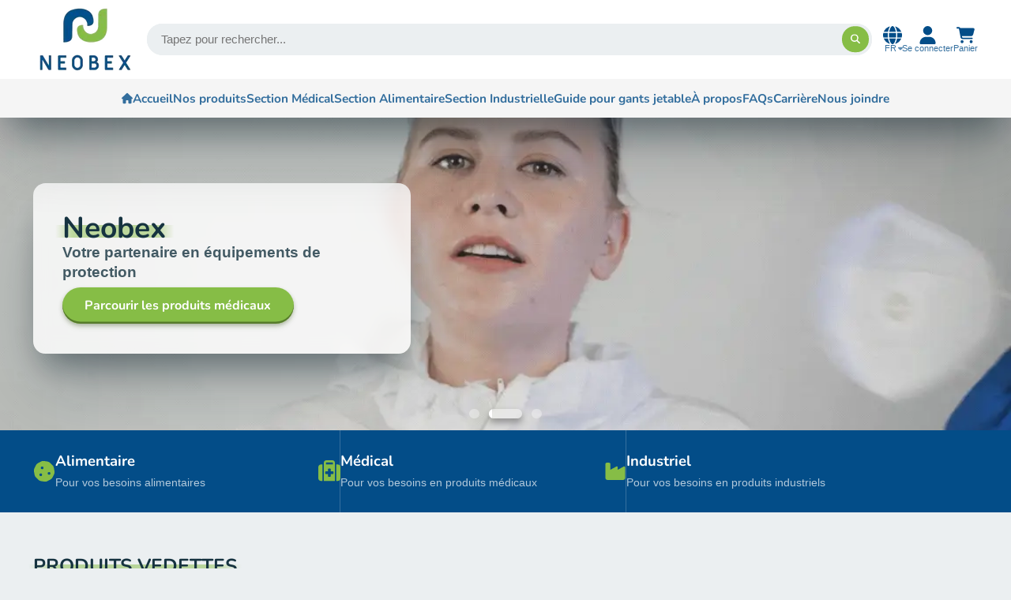

--- FILE ---
content_type: text/html; charset=utf-8
request_url: https://neobex.ca/
body_size: 43981
content:
<!doctype html>
<html class="no-js" lang="fr">
  <head>
    <meta charset="utf-8">
    <meta http-equiv="X-UA-Compatible" content="IE=edge">
    <meta name="viewport" content="width=device-width,initial-scale=1">
    <meta name="theme-color" content="">
    <link rel="canonical" href="https://neobex.ca/">
    <link rel="preconnect" href="https://cdn.shopify.com" crossorigin><link rel="icon" type="image/png" href="//neobex.ca/cdn/shop/files/Neobex-Icon_32x32.webp?v=1721174509"><link rel="preconnect" href="https://fonts.shopifycdn.com" crossorigin><title>
      Neobex
</title>

    

    

<meta property="og:site_name" content="Neobex">
<meta property="og:url" content="https://neobex.ca/">
<meta property="og:title" content="Neobex">
<meta property="og:type" content="website">
<meta property="og:description" content="Neobex"><meta name="twitter:card" content="summary_large_image">
<meta name="twitter:title" content="Neobex">
<meta name="twitter:description" content="Neobex">


    <script>window.performance && window.performance.mark && window.performance.mark('shopify.content_for_header.start');</script><meta name="google-site-verification" content="mNONiUHuk1k62cm-Me3RLVBrC4xlM5kelCdLC86HsOc">
<meta id="shopify-digital-wallet" name="shopify-digital-wallet" content="/87295230236/digital_wallets/dialog">
<meta name="shopify-checkout-api-token" content="2129a3c405ceb937fde6c35bbca0d139">
<meta id="in-context-paypal-metadata" data-shop-id="87295230236" data-venmo-supported="false" data-environment="production" data-locale="fr_FR" data-paypal-v4="true" data-currency="CAD">
<link rel="alternate" hreflang="x-default" href="https://neobex.ca/">
<link rel="alternate" hreflang="fr" href="https://neobex.ca/">
<link rel="alternate" hreflang="en" href="https://neobex.ca/en">
<script async="async" src="/checkouts/internal/preloads.js?locale=fr-CA"></script>
<link rel="preconnect" href="https://shop.app" crossorigin="anonymous">
<script async="async" src="https://shop.app/checkouts/internal/preloads.js?locale=fr-CA&shop_id=87295230236" crossorigin="anonymous"></script>
<script id="apple-pay-shop-capabilities" type="application/json">{"shopId":87295230236,"countryCode":"CA","currencyCode":"CAD","merchantCapabilities":["supports3DS"],"merchantId":"gid:\/\/shopify\/Shop\/87295230236","merchantName":"Neobex","requiredBillingContactFields":["postalAddress","email"],"requiredShippingContactFields":["postalAddress","email"],"shippingType":"shipping","supportedNetworks":["visa","masterCard","amex","discover","interac","jcb"],"total":{"type":"pending","label":"Neobex","amount":"1.00"},"shopifyPaymentsEnabled":true,"supportsSubscriptions":true}</script>
<script id="shopify-features" type="application/json">{"accessToken":"2129a3c405ceb937fde6c35bbca0d139","betas":["rich-media-storefront-analytics"],"domain":"neobex.ca","predictiveSearch":true,"shopId":87295230236,"locale":"fr"}</script>
<script>var Shopify = Shopify || {};
Shopify.shop = "neobex-medical.myshopify.com";
Shopify.locale = "fr";
Shopify.currency = {"active":"CAD","rate":"1.0"};
Shopify.country = "CA";
Shopify.theme = {"name":"BackUp - ShowTime","id":173042598172,"schema_name":"ShowTime","schema_version":"7.13.8","theme_store_id":687,"role":"main"};
Shopify.theme.handle = "null";
Shopify.theme.style = {"id":null,"handle":null};
Shopify.cdnHost = "neobex.ca/cdn";
Shopify.routes = Shopify.routes || {};
Shopify.routes.root = "/";</script>
<script type="module">!function(o){(o.Shopify=o.Shopify||{}).modules=!0}(window);</script>
<script>!function(o){function n(){var o=[];function n(){o.push(Array.prototype.slice.apply(arguments))}return n.q=o,n}var t=o.Shopify=o.Shopify||{};t.loadFeatures=n(),t.autoloadFeatures=n()}(window);</script>
<script>
  window.ShopifyPay = window.ShopifyPay || {};
  window.ShopifyPay.apiHost = "shop.app\/pay";
  window.ShopifyPay.redirectState = null;
</script>
<script id="shop-js-analytics" type="application/json">{"pageType":"index"}</script>
<script defer="defer" async type="module" src="//neobex.ca/cdn/shopifycloud/shop-js/modules/v2/client.init-shop-cart-sync_C7zOiP7n.fr.esm.js"></script>
<script defer="defer" async type="module" src="//neobex.ca/cdn/shopifycloud/shop-js/modules/v2/chunk.common_CSlijhlg.esm.js"></script>
<script type="module">
  await import("//neobex.ca/cdn/shopifycloud/shop-js/modules/v2/client.init-shop-cart-sync_C7zOiP7n.fr.esm.js");
await import("//neobex.ca/cdn/shopifycloud/shop-js/modules/v2/chunk.common_CSlijhlg.esm.js");

  window.Shopify.SignInWithShop?.initShopCartSync?.({"fedCMEnabled":true,"windoidEnabled":true});

</script>
<script>
  window.Shopify = window.Shopify || {};
  if (!window.Shopify.featureAssets) window.Shopify.featureAssets = {};
  window.Shopify.featureAssets['shop-js'] = {"shop-cart-sync":["modules/v2/client.shop-cart-sync_BnBFXf0_.fr.esm.js","modules/v2/chunk.common_CSlijhlg.esm.js"],"init-fed-cm":["modules/v2/client.init-fed-cm_CSbHcSLQ.fr.esm.js","modules/v2/chunk.common_CSlijhlg.esm.js"],"shop-button":["modules/v2/client.shop-button_DLUKcBRB.fr.esm.js","modules/v2/chunk.common_CSlijhlg.esm.js"],"shop-cash-offers":["modules/v2/client.shop-cash-offers_Cua9cdqh.fr.esm.js","modules/v2/chunk.common_CSlijhlg.esm.js","modules/v2/chunk.modal_C0-OIa6B.esm.js"],"init-windoid":["modules/v2/client.init-windoid_BO2kqg2i.fr.esm.js","modules/v2/chunk.common_CSlijhlg.esm.js"],"init-shop-email-lookup-coordinator":["modules/v2/client.init-shop-email-lookup-coordinator_DcBZTVqR.fr.esm.js","modules/v2/chunk.common_CSlijhlg.esm.js"],"shop-toast-manager":["modules/v2/client.shop-toast-manager_CqHEw2nM.fr.esm.js","modules/v2/chunk.common_CSlijhlg.esm.js"],"shop-login-button":["modules/v2/client.shop-login-button_BQtEoURe.fr.esm.js","modules/v2/chunk.common_CSlijhlg.esm.js","modules/v2/chunk.modal_C0-OIa6B.esm.js"],"avatar":["modules/v2/client.avatar_BTnouDA3.fr.esm.js"],"pay-button":["modules/v2/client.pay-button_DUwpSVMx.fr.esm.js","modules/v2/chunk.common_CSlijhlg.esm.js"],"init-shop-cart-sync":["modules/v2/client.init-shop-cart-sync_C7zOiP7n.fr.esm.js","modules/v2/chunk.common_CSlijhlg.esm.js"],"init-customer-accounts":["modules/v2/client.init-customer-accounts_B0gbzGDF.fr.esm.js","modules/v2/client.shop-login-button_BQtEoURe.fr.esm.js","modules/v2/chunk.common_CSlijhlg.esm.js","modules/v2/chunk.modal_C0-OIa6B.esm.js"],"init-shop-for-new-customer-accounts":["modules/v2/client.init-shop-for-new-customer-accounts_C1ax6gR3.fr.esm.js","modules/v2/client.shop-login-button_BQtEoURe.fr.esm.js","modules/v2/chunk.common_CSlijhlg.esm.js","modules/v2/chunk.modal_C0-OIa6B.esm.js"],"init-customer-accounts-sign-up":["modules/v2/client.init-customer-accounts-sign-up_Dx4tXqtI.fr.esm.js","modules/v2/client.shop-login-button_BQtEoURe.fr.esm.js","modules/v2/chunk.common_CSlijhlg.esm.js","modules/v2/chunk.modal_C0-OIa6B.esm.js"],"checkout-modal":["modules/v2/client.checkout-modal_BZLk86_8.fr.esm.js","modules/v2/chunk.common_CSlijhlg.esm.js","modules/v2/chunk.modal_C0-OIa6B.esm.js"],"shop-follow-button":["modules/v2/client.shop-follow-button_YGA9KtE6.fr.esm.js","modules/v2/chunk.common_CSlijhlg.esm.js","modules/v2/chunk.modal_C0-OIa6B.esm.js"],"lead-capture":["modules/v2/client.lead-capture_BKsxsIKj.fr.esm.js","modules/v2/chunk.common_CSlijhlg.esm.js","modules/v2/chunk.modal_C0-OIa6B.esm.js"],"shop-login":["modules/v2/client.shop-login_s6dWeBr2.fr.esm.js","modules/v2/chunk.common_CSlijhlg.esm.js","modules/v2/chunk.modal_C0-OIa6B.esm.js"],"payment-terms":["modules/v2/client.payment-terms_CTuGCy7C.fr.esm.js","modules/v2/chunk.common_CSlijhlg.esm.js","modules/v2/chunk.modal_C0-OIa6B.esm.js"]};
</script>
<script>(function() {
  var isLoaded = false;
  function asyncLoad() {
    if (isLoaded) return;
    isLoaded = true;
    var urls = ["\/\/www.powr.io\/powr.js?powr-token=neobex-medical.myshopify.com\u0026external-type=shopify\u0026shop=neobex-medical.myshopify.com","https:\/\/cloudsearch-1f874.kxcdn.com\/shopify.js?shop=neobex-medical.myshopify.com"];
    for (var i = 0; i < urls.length; i++) {
      var s = document.createElement('script');
      s.type = 'text/javascript';
      s.async = true;
      s.src = urls[i];
      var x = document.getElementsByTagName('script')[0];
      x.parentNode.insertBefore(s, x);
    }
  };
  if(window.attachEvent) {
    window.attachEvent('onload', asyncLoad);
  } else {
    window.addEventListener('load', asyncLoad, false);
  }
})();</script>
<script id="__st">var __st={"a":87295230236,"offset":-18000,"reqid":"639338e7-7e1c-4dbd-99e1-114e41fff253-1768398580","pageurl":"neobex.ca\/","u":"ab337b06411f","p":"home"};</script>
<script>window.ShopifyPaypalV4VisibilityTracking = true;</script>
<script id="captcha-bootstrap">!function(){'use strict';const t='contact',e='account',n='new_comment',o=[[t,t],['blogs',n],['comments',n],[t,'customer']],c=[[e,'customer_login'],[e,'guest_login'],[e,'recover_customer_password'],[e,'create_customer']],r=t=>t.map((([t,e])=>`form[action*='/${t}']:not([data-nocaptcha='true']) input[name='form_type'][value='${e}']`)).join(','),a=t=>()=>t?[...document.querySelectorAll(t)].map((t=>t.form)):[];function s(){const t=[...o],e=r(t);return a(e)}const i='password',u='form_key',d=['recaptcha-v3-token','g-recaptcha-response','h-captcha-response',i],f=()=>{try{return window.sessionStorage}catch{return}},m='__shopify_v',_=t=>t.elements[u];function p(t,e,n=!1){try{const o=window.sessionStorage,c=JSON.parse(o.getItem(e)),{data:r}=function(t){const{data:e,action:n}=t;return t[m]||n?{data:e,action:n}:{data:t,action:n}}(c);for(const[e,n]of Object.entries(r))t.elements[e]&&(t.elements[e].value=n);n&&o.removeItem(e)}catch(o){console.error('form repopulation failed',{error:o})}}const l='form_type',E='cptcha';function T(t){t.dataset[E]=!0}const w=window,h=w.document,L='Shopify',v='ce_forms',y='captcha';let A=!1;((t,e)=>{const n=(g='f06e6c50-85a8-45c8-87d0-21a2b65856fe',I='https://cdn.shopify.com/shopifycloud/storefront-forms-hcaptcha/ce_storefront_forms_captcha_hcaptcha.v1.5.2.iife.js',D={infoText:'Protégé par hCaptcha',privacyText:'Confidentialité',termsText:'Conditions'},(t,e,n)=>{const o=w[L][v],c=o.bindForm;if(c)return c(t,g,e,D).then(n);var r;o.q.push([[t,g,e,D],n]),r=I,A||(h.body.append(Object.assign(h.createElement('script'),{id:'captcha-provider',async:!0,src:r})),A=!0)});var g,I,D;w[L]=w[L]||{},w[L][v]=w[L][v]||{},w[L][v].q=[],w[L][y]=w[L][y]||{},w[L][y].protect=function(t,e){n(t,void 0,e),T(t)},Object.freeze(w[L][y]),function(t,e,n,w,h,L){const[v,y,A,g]=function(t,e,n){const i=e?o:[],u=t?c:[],d=[...i,...u],f=r(d),m=r(i),_=r(d.filter((([t,e])=>n.includes(e))));return[a(f),a(m),a(_),s()]}(w,h,L),I=t=>{const e=t.target;return e instanceof HTMLFormElement?e:e&&e.form},D=t=>v().includes(t);t.addEventListener('submit',(t=>{const e=I(t);if(!e)return;const n=D(e)&&!e.dataset.hcaptchaBound&&!e.dataset.recaptchaBound,o=_(e),c=g().includes(e)&&(!o||!o.value);(n||c)&&t.preventDefault(),c&&!n&&(function(t){try{if(!f())return;!function(t){const e=f();if(!e)return;const n=_(t);if(!n)return;const o=n.value;o&&e.removeItem(o)}(t);const e=Array.from(Array(32),(()=>Math.random().toString(36)[2])).join('');!function(t,e){_(t)||t.append(Object.assign(document.createElement('input'),{type:'hidden',name:u})),t.elements[u].value=e}(t,e),function(t,e){const n=f();if(!n)return;const o=[...t.querySelectorAll(`input[type='${i}']`)].map((({name:t})=>t)),c=[...d,...o],r={};for(const[a,s]of new FormData(t).entries())c.includes(a)||(r[a]=s);n.setItem(e,JSON.stringify({[m]:1,action:t.action,data:r}))}(t,e)}catch(e){console.error('failed to persist form',e)}}(e),e.submit())}));const S=(t,e)=>{t&&!t.dataset[E]&&(n(t,e.some((e=>e===t))),T(t))};for(const o of['focusin','change'])t.addEventListener(o,(t=>{const e=I(t);D(e)&&S(e,y())}));const B=e.get('form_key'),M=e.get(l),P=B&&M;t.addEventListener('DOMContentLoaded',(()=>{const t=y();if(P)for(const e of t)e.elements[l].value===M&&p(e,B);[...new Set([...A(),...v().filter((t=>'true'===t.dataset.shopifyCaptcha))])].forEach((e=>S(e,t)))}))}(h,new URLSearchParams(w.location.search),n,t,e,['guest_login'])})(!0,!1)}();</script>
<script integrity="sha256-4kQ18oKyAcykRKYeNunJcIwy7WH5gtpwJnB7kiuLZ1E=" data-source-attribution="shopify.loadfeatures" defer="defer" src="//neobex.ca/cdn/shopifycloud/storefront/assets/storefront/load_feature-a0a9edcb.js" crossorigin="anonymous"></script>
<script crossorigin="anonymous" defer="defer" src="//neobex.ca/cdn/shopifycloud/storefront/assets/shopify_pay/storefront-65b4c6d7.js?v=20250812"></script>
<script data-source-attribution="shopify.dynamic_checkout.dynamic.init">var Shopify=Shopify||{};Shopify.PaymentButton=Shopify.PaymentButton||{isStorefrontPortableWallets:!0,init:function(){window.Shopify.PaymentButton.init=function(){};var t=document.createElement("script");t.src="https://neobex.ca/cdn/shopifycloud/portable-wallets/latest/portable-wallets.fr.js",t.type="module",document.head.appendChild(t)}};
</script>
<script data-source-attribution="shopify.dynamic_checkout.buyer_consent">
  function portableWalletsHideBuyerConsent(e){var t=document.getElementById("shopify-buyer-consent"),n=document.getElementById("shopify-subscription-policy-button");t&&n&&(t.classList.add("hidden"),t.setAttribute("aria-hidden","true"),n.removeEventListener("click",e))}function portableWalletsShowBuyerConsent(e){var t=document.getElementById("shopify-buyer-consent"),n=document.getElementById("shopify-subscription-policy-button");t&&n&&(t.classList.remove("hidden"),t.removeAttribute("aria-hidden"),n.addEventListener("click",e))}window.Shopify?.PaymentButton&&(window.Shopify.PaymentButton.hideBuyerConsent=portableWalletsHideBuyerConsent,window.Shopify.PaymentButton.showBuyerConsent=portableWalletsShowBuyerConsent);
</script>
<script data-source-attribution="shopify.dynamic_checkout.cart.bootstrap">document.addEventListener("DOMContentLoaded",(function(){function t(){return document.querySelector("shopify-accelerated-checkout-cart, shopify-accelerated-checkout")}if(t())Shopify.PaymentButton.init();else{new MutationObserver((function(e,n){t()&&(Shopify.PaymentButton.init(),n.disconnect())})).observe(document.body,{childList:!0,subtree:!0})}}));
</script>
<link id="shopify-accelerated-checkout-styles" rel="stylesheet" media="screen" href="https://neobex.ca/cdn/shopifycloud/portable-wallets/latest/accelerated-checkout-backwards-compat.css" crossorigin="anonymous">
<style id="shopify-accelerated-checkout-cart">
        #shopify-buyer-consent {
  margin-top: 1em;
  display: inline-block;
  width: 100%;
}

#shopify-buyer-consent.hidden {
  display: none;
}

#shopify-subscription-policy-button {
  background: none;
  border: none;
  padding: 0;
  text-decoration: underline;
  font-size: inherit;
  cursor: pointer;
}

#shopify-subscription-policy-button::before {
  box-shadow: none;
}

      </style>

<script>window.performance && window.performance.mark && window.performance.mark('shopify.content_for_header.end');</script>

    

<style data-shopify>
    
    
    
    
    @font-face {
  font-family: Nunito;
  font-weight: 700;
  font-style: normal;
  font-display: swap;
  src: url("//neobex.ca/cdn/fonts/nunito/nunito_n7.37cf9b8cf43b3322f7e6e13ad2aad62ab5dc9109.woff2") format("woff2"),
       url("//neobex.ca/cdn/fonts/nunito/nunito_n7.45cfcfadc6630011252d54d5f5a2c7c98f60d5de.woff") format("woff");
}


    :root {
    --font-body-family: Helvetica, Arial, sans-serif;
    --font-body-style: normal;
    --font-body-weight: 400;
    --font-body-weight-bold: 700;

    --font-heading-family: Nunito, sans-serif;
    --font-heading-style: normal;
    --font-heading-weight: 700;

    --font-scale: 1.0;

    
    --color-g-text: #163340;--color-g-text-alpha-80: rgba(15, 36, 45, 0.8);
    --color-g-text-alpha-70: rgba(15, 36, 45, 0.7);
    --color-g-text-alpha-50: rgba(15, 36, 45, 0.5);
    --color-g-text-alpha-60: rgba(15, 36, 45, 0.6);
    --color-g-text-alpha-40: rgba(15, 36, 45, 0.4);
    --color-g-text-alpha-30: rgba(15, 36, 45, 0.3);
    --color-g-text-alpha-20: rgba(15, 36, 45, 0.2);
    --color-g-text-alpha-10: rgba(15, 36, 45, 0.1);

    --color-g-bg: #EBEFF1;
    --color-g-bg-d5: #dce3e6;
    --color-g-bg-d15: #cdd7dc;
    --color-g-bg-alpha-0: rgba(235, 239, 241, 0);
    --color-g-bg-alpha-70: rgba(235, 239, 241, 0.7);
    --color-g-bg-border: #afbfc7;
    --color-g-fg: #FFFFFF;
    --color-g-fg-alpha-70: rgba(255, 255, 255, 0.7);
    --color-g-fg-alpha-50: rgba(255, 255, 255, 0.5);
    --color-g-fg-d10: #e6e6e6;
    --color-g-fg-d20: #cccccc;
    --color-g-accent: #3EAFE1;
    --color-g-sale: #B12704;
    --color-g-warning: #fd7e14;
    --color-g-success: #198754;
    --color-g-danger: #dc3545;
    --color-g-star-rating: #FFA41C;

    --color-g-button-text: #ffffff;
    --color-g-button-bg: #86bd46;
    --color-g-button-bg-hover: #79ac3d;
    --color-g-button-shadow-l1: rgba(55, 78, 28, 0.3);
    --color-g-button-shadow-l2: rgba(55, 78, 28, 0.15);
    --color-g-button-shadow-l3: #577b2c;
    --color-g-button-bg-gradient: #adec64;

    --color-g-button-buy-it-now-text: #000;
    --color-g-button-buy-it-now-bg: #feaa2c;
    --color-g-button-buy-it-now-bg-hover: #fea013;

    --color-g-product-badge-sale: #DC3545;
    --color-g-product-badge-sold-out: #7D959F;

    --border-radius-base: 1.125rem;
    --border-radius-inner: 0.7rem;
    --border-radius-sm: 0.25rem;
    --transition-base: 0.3s;

    --box-shadow-large: rgb(50 50 93 / 25%) 0px 50px 100px -20px, rgb(0 0 0 / 30%) 0px 30px 60px -30px;

    --container-width: 1400px;
    --container-spacer: min(3rem, 5vw);
    /* --glob-gutter: clamp(3vw, 1.4rem, 30px); */
    --glob-gutter: min(3vw, 1.4rem);
    }
</style>
<link rel="preload" as="font" href="//neobex.ca/cdn/fonts/nunito/nunito_n7.37cf9b8cf43b3322f7e6e13ad2aad62ab5dc9109.woff2" type="font/woff2" crossorigin><script>
      document.documentElement.className = document.documentElement.className.replace('no-js', 'js');
      if (Shopify.designMode) {
        document.documentElement.classList.add('shopify-design-mode');
      }
      function lazyImageOnLoad(img) {
        img.setAttribute('loaded', '');
      }
    </script>

  
  <link href="//neobex.ca/cdn/shop/t/7/assets/core.css?v=3010862607981252991734096915" rel="stylesheet" type="text/css" media="all" />

  
  <!-- BEGIN app block: shopify://apps/searchpie-seo-speed/blocks/sb-snippets/29f6c508-9bb9-4e93-9f98-b637b62f3552 --><!-- BEGIN app snippet: amp -->     
















    

<!-- END app snippet --><!-- BEGIN app snippet: Secomapp-Instant-Page --><script>
    var timeout = 2000;
    (function (w, d, s) {
        function asyncLoad_isp() {
            setTimeout(function () {
                var head = document.head;
                var r = document.createElement('script');
                r.type = "module";
                r.integrity = "sha384-MWfCL6g1OTGsbSwfuMHc8+8J2u71/LA8dzlIN3ycajckxuZZmF+DNjdm7O6H3PSq";
                r.src = "//instant.page/5.1.1";
                r.defer = true;
                head.appendChild(r);
            }, timeout);
        };
        document.addEventListener('DOMContentLoaded', function (event) {
            asyncLoad_isp();
        });
    })(window, document, 'script');
</script>
<!-- END app snippet -->


  <meta name="google-site-verification" content="mNONiUHuk1k62cm-Me3RLVBrC4xlM5kelCdLC86HsOc">


<!-- BEGIN app snippet: sb-detect-broken-link --><script></script><!-- END app snippet -->
<!-- BEGIN app snippet: internal-link --><script>
	
</script><!-- END app snippet -->
<!-- BEGIN app snippet: social-tags --><!-- SearchPie Social Tags -->


<!-- END SearchPie Social Tags --><!-- END app snippet -->
<!-- BEGIN app snippet: sb-nx -->

<!-- END app snippet -->
<!-- END SearchPie snippets -->
<!-- END app block --><link href="https://monorail-edge.shopifysvc.com" rel="dns-prefetch">
<script>(function(){if ("sendBeacon" in navigator && "performance" in window) {try {var session_token_from_headers = performance.getEntriesByType('navigation')[0].serverTiming.find(x => x.name == '_s').description;} catch {var session_token_from_headers = undefined;}var session_cookie_matches = document.cookie.match(/_shopify_s=([^;]*)/);var session_token_from_cookie = session_cookie_matches && session_cookie_matches.length === 2 ? session_cookie_matches[1] : "";var session_token = session_token_from_headers || session_token_from_cookie || "";function handle_abandonment_event(e) {var entries = performance.getEntries().filter(function(entry) {return /monorail-edge.shopifysvc.com/.test(entry.name);});if (!window.abandonment_tracked && entries.length === 0) {window.abandonment_tracked = true;var currentMs = Date.now();var navigation_start = performance.timing.navigationStart;var payload = {shop_id: 87295230236,url: window.location.href,navigation_start,duration: currentMs - navigation_start,session_token,page_type: "index"};window.navigator.sendBeacon("https://monorail-edge.shopifysvc.com/v1/produce", JSON.stringify({schema_id: "online_store_buyer_site_abandonment/1.1",payload: payload,metadata: {event_created_at_ms: currentMs,event_sent_at_ms: currentMs}}));}}window.addEventListener('pagehide', handle_abandonment_event);}}());</script>
<script id="web-pixels-manager-setup">(function e(e,d,r,n,o){if(void 0===o&&(o={}),!Boolean(null===(a=null===(i=window.Shopify)||void 0===i?void 0:i.analytics)||void 0===a?void 0:a.replayQueue)){var i,a;window.Shopify=window.Shopify||{};var t=window.Shopify;t.analytics=t.analytics||{};var s=t.analytics;s.replayQueue=[],s.publish=function(e,d,r){return s.replayQueue.push([e,d,r]),!0};try{self.performance.mark("wpm:start")}catch(e){}var l=function(){var e={modern:/Edge?\/(1{2}[4-9]|1[2-9]\d|[2-9]\d{2}|\d{4,})\.\d+(\.\d+|)|Firefox\/(1{2}[4-9]|1[2-9]\d|[2-9]\d{2}|\d{4,})\.\d+(\.\d+|)|Chrom(ium|e)\/(9{2}|\d{3,})\.\d+(\.\d+|)|(Maci|X1{2}).+ Version\/(15\.\d+|(1[6-9]|[2-9]\d|\d{3,})\.\d+)([,.]\d+|)( \(\w+\)|)( Mobile\/\w+|) Safari\/|Chrome.+OPR\/(9{2}|\d{3,})\.\d+\.\d+|(CPU[ +]OS|iPhone[ +]OS|CPU[ +]iPhone|CPU IPhone OS|CPU iPad OS)[ +]+(15[._]\d+|(1[6-9]|[2-9]\d|\d{3,})[._]\d+)([._]\d+|)|Android:?[ /-](13[3-9]|1[4-9]\d|[2-9]\d{2}|\d{4,})(\.\d+|)(\.\d+|)|Android.+Firefox\/(13[5-9]|1[4-9]\d|[2-9]\d{2}|\d{4,})\.\d+(\.\d+|)|Android.+Chrom(ium|e)\/(13[3-9]|1[4-9]\d|[2-9]\d{2}|\d{4,})\.\d+(\.\d+|)|SamsungBrowser\/([2-9]\d|\d{3,})\.\d+/,legacy:/Edge?\/(1[6-9]|[2-9]\d|\d{3,})\.\d+(\.\d+|)|Firefox\/(5[4-9]|[6-9]\d|\d{3,})\.\d+(\.\d+|)|Chrom(ium|e)\/(5[1-9]|[6-9]\d|\d{3,})\.\d+(\.\d+|)([\d.]+$|.*Safari\/(?![\d.]+ Edge\/[\d.]+$))|(Maci|X1{2}).+ Version\/(10\.\d+|(1[1-9]|[2-9]\d|\d{3,})\.\d+)([,.]\d+|)( \(\w+\)|)( Mobile\/\w+|) Safari\/|Chrome.+OPR\/(3[89]|[4-9]\d|\d{3,})\.\d+\.\d+|(CPU[ +]OS|iPhone[ +]OS|CPU[ +]iPhone|CPU IPhone OS|CPU iPad OS)[ +]+(10[._]\d+|(1[1-9]|[2-9]\d|\d{3,})[._]\d+)([._]\d+|)|Android:?[ /-](13[3-9]|1[4-9]\d|[2-9]\d{2}|\d{4,})(\.\d+|)(\.\d+|)|Mobile Safari.+OPR\/([89]\d|\d{3,})\.\d+\.\d+|Android.+Firefox\/(13[5-9]|1[4-9]\d|[2-9]\d{2}|\d{4,})\.\d+(\.\d+|)|Android.+Chrom(ium|e)\/(13[3-9]|1[4-9]\d|[2-9]\d{2}|\d{4,})\.\d+(\.\d+|)|Android.+(UC? ?Browser|UCWEB|U3)[ /]?(15\.([5-9]|\d{2,})|(1[6-9]|[2-9]\d|\d{3,})\.\d+)\.\d+|SamsungBrowser\/(5\.\d+|([6-9]|\d{2,})\.\d+)|Android.+MQ{2}Browser\/(14(\.(9|\d{2,})|)|(1[5-9]|[2-9]\d|\d{3,})(\.\d+|))(\.\d+|)|K[Aa][Ii]OS\/(3\.\d+|([4-9]|\d{2,})\.\d+)(\.\d+|)/},d=e.modern,r=e.legacy,n=navigator.userAgent;return n.match(d)?"modern":n.match(r)?"legacy":"unknown"}(),u="modern"===l?"modern":"legacy",c=(null!=n?n:{modern:"",legacy:""})[u],f=function(e){return[e.baseUrl,"/wpm","/b",e.hashVersion,"modern"===e.buildTarget?"m":"l",".js"].join("")}({baseUrl:d,hashVersion:r,buildTarget:u}),m=function(e){var d=e.version,r=e.bundleTarget,n=e.surface,o=e.pageUrl,i=e.monorailEndpoint;return{emit:function(e){var a=e.status,t=e.errorMsg,s=(new Date).getTime(),l=JSON.stringify({metadata:{event_sent_at_ms:s},events:[{schema_id:"web_pixels_manager_load/3.1",payload:{version:d,bundle_target:r,page_url:o,status:a,surface:n,error_msg:t},metadata:{event_created_at_ms:s}}]});if(!i)return console&&console.warn&&console.warn("[Web Pixels Manager] No Monorail endpoint provided, skipping logging."),!1;try{return self.navigator.sendBeacon.bind(self.navigator)(i,l)}catch(e){}var u=new XMLHttpRequest;try{return u.open("POST",i,!0),u.setRequestHeader("Content-Type","text/plain"),u.send(l),!0}catch(e){return console&&console.warn&&console.warn("[Web Pixels Manager] Got an unhandled error while logging to Monorail."),!1}}}}({version:r,bundleTarget:l,surface:e.surface,pageUrl:self.location.href,monorailEndpoint:e.monorailEndpoint});try{o.browserTarget=l,function(e){var d=e.src,r=e.async,n=void 0===r||r,o=e.onload,i=e.onerror,a=e.sri,t=e.scriptDataAttributes,s=void 0===t?{}:t,l=document.createElement("script"),u=document.querySelector("head"),c=document.querySelector("body");if(l.async=n,l.src=d,a&&(l.integrity=a,l.crossOrigin="anonymous"),s)for(var f in s)if(Object.prototype.hasOwnProperty.call(s,f))try{l.dataset[f]=s[f]}catch(e){}if(o&&l.addEventListener("load",o),i&&l.addEventListener("error",i),u)u.appendChild(l);else{if(!c)throw new Error("Did not find a head or body element to append the script");c.appendChild(l)}}({src:f,async:!0,onload:function(){if(!function(){var e,d;return Boolean(null===(d=null===(e=window.Shopify)||void 0===e?void 0:e.analytics)||void 0===d?void 0:d.initialized)}()){var d=window.webPixelsManager.init(e)||void 0;if(d){var r=window.Shopify.analytics;r.replayQueue.forEach((function(e){var r=e[0],n=e[1],o=e[2];d.publishCustomEvent(r,n,o)})),r.replayQueue=[],r.publish=d.publishCustomEvent,r.visitor=d.visitor,r.initialized=!0}}},onerror:function(){return m.emit({status:"failed",errorMsg:"".concat(f," has failed to load")})},sri:function(e){var d=/^sha384-[A-Za-z0-9+/=]+$/;return"string"==typeof e&&d.test(e)}(c)?c:"",scriptDataAttributes:o}),m.emit({status:"loading"})}catch(e){m.emit({status:"failed",errorMsg:(null==e?void 0:e.message)||"Unknown error"})}}})({shopId: 87295230236,storefrontBaseUrl: "https://neobex.ca",extensionsBaseUrl: "https://extensions.shopifycdn.com/cdn/shopifycloud/web-pixels-manager",monorailEndpoint: "https://monorail-edge.shopifysvc.com/unstable/produce_batch",surface: "storefront-renderer",enabledBetaFlags: ["2dca8a86","a0d5f9d2"],webPixelsConfigList: [{"id":"1048379676","configuration":"{\"config\":\"{\\\"google_tag_ids\\\":[\\\"GT-KD2WTJSX\\\",\\\"G-T5EW937W2T\\\"],\\\"target_country\\\":\\\"CA\\\",\\\"gtag_events\\\":[{\\\"type\\\":\\\"begin_checkout\\\",\\\"action_label\\\":\\\"G-T5EW937W2T\\\"},{\\\"type\\\":\\\"search\\\",\\\"action_label\\\":\\\"G-T5EW937W2T\\\"},{\\\"type\\\":\\\"view_item\\\",\\\"action_label\\\":[\\\"MC-YHK52VBN2R\\\",\\\"G-T5EW937W2T\\\"]},{\\\"type\\\":\\\"purchase\\\",\\\"action_label\\\":[\\\"MC-YHK52VBN2R\\\",\\\"G-T5EW937W2T\\\"]},{\\\"type\\\":\\\"page_view\\\",\\\"action_label\\\":[\\\"MC-YHK52VBN2R\\\",\\\"G-T5EW937W2T\\\"]},{\\\"type\\\":\\\"add_payment_info\\\",\\\"action_label\\\":\\\"G-T5EW937W2T\\\"},{\\\"type\\\":\\\"add_to_cart\\\",\\\"action_label\\\":\\\"G-T5EW937W2T\\\"}],\\\"enable_monitoring_mode\\\":false}\"}","eventPayloadVersion":"v1","runtimeContext":"OPEN","scriptVersion":"b2a88bafab3e21179ed38636efcd8a93","type":"APP","apiClientId":1780363,"privacyPurposes":[],"dataSharingAdjustments":{"protectedCustomerApprovalScopes":["read_customer_address","read_customer_email","read_customer_name","read_customer_personal_data","read_customer_phone"]}},{"id":"shopify-app-pixel","configuration":"{}","eventPayloadVersion":"v1","runtimeContext":"STRICT","scriptVersion":"0450","apiClientId":"shopify-pixel","type":"APP","privacyPurposes":["ANALYTICS","MARKETING"]},{"id":"shopify-custom-pixel","eventPayloadVersion":"v1","runtimeContext":"LAX","scriptVersion":"0450","apiClientId":"shopify-pixel","type":"CUSTOM","privacyPurposes":["ANALYTICS","MARKETING"]}],isMerchantRequest: false,initData: {"shop":{"name":"Neobex","paymentSettings":{"currencyCode":"CAD"},"myshopifyDomain":"neobex-medical.myshopify.com","countryCode":"CA","storefrontUrl":"https:\/\/neobex.ca"},"customer":null,"cart":null,"checkout":null,"productVariants":[],"purchasingCompany":null},},"https://neobex.ca/cdn","7cecd0b6w90c54c6cpe92089d5m57a67346",{"modern":"","legacy":""},{"shopId":"87295230236","storefrontBaseUrl":"https:\/\/neobex.ca","extensionBaseUrl":"https:\/\/extensions.shopifycdn.com\/cdn\/shopifycloud\/web-pixels-manager","surface":"storefront-renderer","enabledBetaFlags":"[\"2dca8a86\", \"a0d5f9d2\"]","isMerchantRequest":"false","hashVersion":"7cecd0b6w90c54c6cpe92089d5m57a67346","publish":"custom","events":"[[\"page_viewed\",{}]]"});</script><script>
  window.ShopifyAnalytics = window.ShopifyAnalytics || {};
  window.ShopifyAnalytics.meta = window.ShopifyAnalytics.meta || {};
  window.ShopifyAnalytics.meta.currency = 'CAD';
  var meta = {"page":{"pageType":"home","requestId":"639338e7-7e1c-4dbd-99e1-114e41fff253-1768398580"}};
  for (var attr in meta) {
    window.ShopifyAnalytics.meta[attr] = meta[attr];
  }
</script>
<script class="analytics">
  (function () {
    var customDocumentWrite = function(content) {
      var jquery = null;

      if (window.jQuery) {
        jquery = window.jQuery;
      } else if (window.Checkout && window.Checkout.$) {
        jquery = window.Checkout.$;
      }

      if (jquery) {
        jquery('body').append(content);
      }
    };

    var hasLoggedConversion = function(token) {
      if (token) {
        return document.cookie.indexOf('loggedConversion=' + token) !== -1;
      }
      return false;
    }

    var setCookieIfConversion = function(token) {
      if (token) {
        var twoMonthsFromNow = new Date(Date.now());
        twoMonthsFromNow.setMonth(twoMonthsFromNow.getMonth() + 2);

        document.cookie = 'loggedConversion=' + token + '; expires=' + twoMonthsFromNow;
      }
    }

    var trekkie = window.ShopifyAnalytics.lib = window.trekkie = window.trekkie || [];
    if (trekkie.integrations) {
      return;
    }
    trekkie.methods = [
      'identify',
      'page',
      'ready',
      'track',
      'trackForm',
      'trackLink'
    ];
    trekkie.factory = function(method) {
      return function() {
        var args = Array.prototype.slice.call(arguments);
        args.unshift(method);
        trekkie.push(args);
        return trekkie;
      };
    };
    for (var i = 0; i < trekkie.methods.length; i++) {
      var key = trekkie.methods[i];
      trekkie[key] = trekkie.factory(key);
    }
    trekkie.load = function(config) {
      trekkie.config = config || {};
      trekkie.config.initialDocumentCookie = document.cookie;
      var first = document.getElementsByTagName('script')[0];
      var script = document.createElement('script');
      script.type = 'text/javascript';
      script.onerror = function(e) {
        var scriptFallback = document.createElement('script');
        scriptFallback.type = 'text/javascript';
        scriptFallback.onerror = function(error) {
                var Monorail = {
      produce: function produce(monorailDomain, schemaId, payload) {
        var currentMs = new Date().getTime();
        var event = {
          schema_id: schemaId,
          payload: payload,
          metadata: {
            event_created_at_ms: currentMs,
            event_sent_at_ms: currentMs
          }
        };
        return Monorail.sendRequest("https://" + monorailDomain + "/v1/produce", JSON.stringify(event));
      },
      sendRequest: function sendRequest(endpointUrl, payload) {
        // Try the sendBeacon API
        if (window && window.navigator && typeof window.navigator.sendBeacon === 'function' && typeof window.Blob === 'function' && !Monorail.isIos12()) {
          var blobData = new window.Blob([payload], {
            type: 'text/plain'
          });

          if (window.navigator.sendBeacon(endpointUrl, blobData)) {
            return true;
          } // sendBeacon was not successful

        } // XHR beacon

        var xhr = new XMLHttpRequest();

        try {
          xhr.open('POST', endpointUrl);
          xhr.setRequestHeader('Content-Type', 'text/plain');
          xhr.send(payload);
        } catch (e) {
          console.log(e);
        }

        return false;
      },
      isIos12: function isIos12() {
        return window.navigator.userAgent.lastIndexOf('iPhone; CPU iPhone OS 12_') !== -1 || window.navigator.userAgent.lastIndexOf('iPad; CPU OS 12_') !== -1;
      }
    };
    Monorail.produce('monorail-edge.shopifysvc.com',
      'trekkie_storefront_load_errors/1.1',
      {shop_id: 87295230236,
      theme_id: 173042598172,
      app_name: "storefront",
      context_url: window.location.href,
      source_url: "//neobex.ca/cdn/s/trekkie.storefront.55c6279c31a6628627b2ba1c5ff367020da294e2.min.js"});

        };
        scriptFallback.async = true;
        scriptFallback.src = '//neobex.ca/cdn/s/trekkie.storefront.55c6279c31a6628627b2ba1c5ff367020da294e2.min.js';
        first.parentNode.insertBefore(scriptFallback, first);
      };
      script.async = true;
      script.src = '//neobex.ca/cdn/s/trekkie.storefront.55c6279c31a6628627b2ba1c5ff367020da294e2.min.js';
      first.parentNode.insertBefore(script, first);
    };
    trekkie.load(
      {"Trekkie":{"appName":"storefront","development":false,"defaultAttributes":{"shopId":87295230236,"isMerchantRequest":null,"themeId":173042598172,"themeCityHash":"7663365477088826725","contentLanguage":"fr","currency":"CAD","eventMetadataId":"7466edf8-a824-422d-bde6-044898bed95a"},"isServerSideCookieWritingEnabled":true,"monorailRegion":"shop_domain","enabledBetaFlags":["65f19447"]},"Session Attribution":{},"S2S":{"facebookCapiEnabled":false,"source":"trekkie-storefront-renderer","apiClientId":580111}}
    );

    var loaded = false;
    trekkie.ready(function() {
      if (loaded) return;
      loaded = true;

      window.ShopifyAnalytics.lib = window.trekkie;

      var originalDocumentWrite = document.write;
      document.write = customDocumentWrite;
      try { window.ShopifyAnalytics.merchantGoogleAnalytics.call(this); } catch(error) {};
      document.write = originalDocumentWrite;

      window.ShopifyAnalytics.lib.page(null,{"pageType":"home","requestId":"639338e7-7e1c-4dbd-99e1-114e41fff253-1768398580","shopifyEmitted":true});

      var match = window.location.pathname.match(/checkouts\/(.+)\/(thank_you|post_purchase)/)
      var token = match? match[1]: undefined;
      if (!hasLoggedConversion(token)) {
        setCookieIfConversion(token);
        
      }
    });


        var eventsListenerScript = document.createElement('script');
        eventsListenerScript.async = true;
        eventsListenerScript.src = "//neobex.ca/cdn/shopifycloud/storefront/assets/shop_events_listener-3da45d37.js";
        document.getElementsByTagName('head')[0].appendChild(eventsListenerScript);

})();</script>
<script
  defer
  src="https://neobex.ca/cdn/shopifycloud/perf-kit/shopify-perf-kit-3.0.3.min.js"
  data-application="storefront-renderer"
  data-shop-id="87295230236"
  data-render-region="gcp-us-central1"
  data-page-type="index"
  data-theme-instance-id="173042598172"
  data-theme-name="ShowTime"
  data-theme-version="7.13.8"
  data-monorail-region="shop_domain"
  data-resource-timing-sampling-rate="10"
  data-shs="true"
  data-shs-beacon="true"
  data-shs-export-with-fetch="true"
  data-shs-logs-sample-rate="1"
  data-shs-beacon-endpoint="https://neobex.ca/api/collect"
></script>
</head>
<script type="text/javascript" src="https://app.getterms.io/cookie-consent/embed/4317b92a-3db4-4098-af6e-f7dc04086ca5/fr" defer="defer"></script>
  <body>



  



    <script src="https://ajax.googleapis.com/ajax/libs/jquery/3.6.0/jquery.min.js"></script>
    <script> var Message_selector  = "#MainContent ,#nt_content" </script>

    
    <script> var _url  = ""</script>
    <script> var access_url  = ""</script>













    




    <!-- ///////////////////////////////////Priority check code end /////////////////////////////////////////////////////// -->
    
    
    
    
    

    

    
    
    
    
    
    
    
    
    
    
 
    <script>console.log(null)</script>

        


    <!--========================Customers/Visitors lock applies to===================-->
    <!--       .......        -->
        
                    
                    
                    
                          
                            
                             
                                    
                                    
                                    
                                
                                
                            
                    
            

        


        <!-- =======================================end====================================-->

        <!-- =====================================Lock content============================= -->
     
        


          

                
                 
                    
                      
                          
                                   <style>
                                      header [href*="test"]{
                                      display: none !important;
                                      }
                                  </style> 
                          
               
                    
                  
                 

                    
                    
                    
                        
                            

                                
                                
                                
                                 
                                
                                
                                
 
                
        


        <!-- =======================================end====================================-->



    
    
    
    
    
    
    
    
    
    
    
    
    
    
    
    

    
    
    <!-- =====================================Overall condition check==================-->

    
    
    

    <script>
        function checkLocal_redirect_link(){
            $('.wsaio_manage_lock_msg a').each(function(){
                var link = this.href.split(WSAIO.shopInfo.url)[1];
                var updated_link = WSAIO.local_param_without_last_slash+link;
                this.href = updated_link;
            })
        }
         function checkLocal_custom_redirect_link(){
                var url = '';
                if(url != ''){
                   var link = url.split(WSAIO.shopInfo.url)[1];
                    var updated_link = WSAIO.local_param_without_last_slash+link;
                    if(window.location.href.indexOf(updated_link) == -1){
                      window.location.href = updated_link ;
                    }
                }
        }
    </script>
    
    

     
    <!-- =======================================end====================================-->


<div class="#container" data-main-container>
    <div data-main-container-inner></div>
</div>

<div class="gutter-spacer" data-gutter-spacer></div>

<script>
    window.importModule = (mod) => import(window.theme.modules[mod]);
    const containerElInner = document.querySelector('[data-main-container-inner]');
    const gutterSpacerEl = document.querySelector('[data-gutter-spacer]');
    window.containerInnerWidth = containerElInner.offsetWidth;
    window.gutterWidth = gutterSpacerEl.offsetWidth;
    var globalLoadedStyles = {};
    function loadStyle(style) {
        if(globalLoadedStyles[style.getAttribute('href')]) {
            return;
        }
        globalLoadedStyles[style.getAttribute('href')] = true;
        if(style.media === 'print') {
            style.media = 'all';
        }
    }
    window.global = {
        cartNotificationsEnabled: true
    }
    window.shopUrl = 'https://neobex.ca';
    window.routes = {
        cart_add_url: '/cart/add',
        cart_change_url: '/cart/change',
        cart_update_url: '/cart/update',
        predictive_search_url: '/search/suggest'
    };
    window.dynamicURLs = {
        account: '/account',
        accountLogin: 'https://neobex.ca/customer_authentication/redirect?locale=fr&region_country=CA',
        accountLogout: '/account/logout',
        accountRegister: 'https://shopify.com/87295230236/account?locale=fr',
        accountAddresses: '/account/addresses',
        allProductsCollection: '/collections/all',
        cart: '/cart',
        cartAdd: '/cart/add',
        cartChange: '/cart/change',
        cartClear: '/cart/clear',
        cartUpdate: '/cart/update',
        contact: '/contact#contact_form',
        localization: '/localization',
        collections: '/collections',
        predictiveSearch: '/search/suggest',
        productRecommendations: '/recommendations/products',
        root: '/',
        search: '/search'
    };
    window.cartStrings = {
        error: `Une erreur s&#39;est produite lors de la mise à jour de votre panier. Veuillez réessayer.`,
        quantityError: `Vous ne pouvez ajouter qu'une [quantity] de cet article à votre panier.`
    };
    window.variantStrings = {
        addToCart: `Ajouter au panier`,
        soldOut: `Contactez-nous`,
        unavailable: `Indisponible`,
    };
    window.accessibilityStrings = {
        imageAvailable: `L&#39;image [index] est maintenant disponible dans la vue galerie`,
        shareSuccess: `Lien copié dans le presse-papiers`,
        pauseSlideshow: `Mettre le diaporama en pause`,
        playSlideshow: `Lancer le diaporama`,
    };
    Shopify.money_format = "${{amount}}";
    Shopify.formatMoney = function(cents, format) {
        if (typeof cents == 'string') { cents = cents.replace('.',''); }
        let value = '';
        const placeholderRegex = /\{\{\s*(\w+)\s*\}\}/;
        const formatString = (format || Shopify.money_format);

        function defaultOption(opt, def) {
            return (typeof opt == 'undefined' ? def : opt);
        }

        function formatWithDelimiters(number, precision, thousands, decimal) {
            precision = defaultOption(precision, 2);
            thousands = defaultOption(thousands, ',');
            decimal   = defaultOption(decimal, '.');

            if (isNaN(number) || number == null) { return 0; }

            number = (number/100.0).toFixed(precision);

            const parts   = number.split('.'),
                dollars = parts[0].replace(/(\d)(?=(\d\d\d)+(?!\d))/g, '$1' + thousands),
                cents   = parts[1] ? (decimal + parts[1]) : '';

            return dollars + cents;
        }

        switch(formatString.match(placeholderRegex)[1]) {
            case 'amount':
                value = formatWithDelimiters(cents, 2);
            break;
            case 'amount_no_decimals':
                value = formatWithDelimiters(cents, 0);
            break;
            case 'amount_with_comma_separator':
                value = formatWithDelimiters(cents, 2, '.', ',');
            break;
            case 'amount_no_decimals_with_comma_separator':
                value = formatWithDelimiters(cents, 0, '.', ',');
            break;
            case 'amount_no_decimals_with_space_separator':
                value = formatWithDelimiters(cents, 2, ' ');
            break;
        }

        return formatString.replace(placeholderRegex, value);
    };
    window.theme = {
        modules: {
            Core: `//neobex.ca/cdn/shop/t/7/assets/core.js?v=53300268027283893281734096915`,
            Utils: `//neobex.ca/cdn/shop/t/7/assets/utils.js?v=117391404923668218761734096983`,
            Editor: `//neobex.ca/cdn/shop/t/7/assets/editor.js?487`,
            Swiper: `//neobex.ca/cdn/shop/t/7/assets/swiper.js?v=103864017367299360021734096980`,
            NoUiSlider: `//neobex.ca/cdn/shop/t/7/assets/no-ui-slider.js?v=61396311834601723231734096942`,
            Plyr: `//neobex.ca/cdn/shop/t/7/assets/plyr.js?v=32605106964212089941734096946`,
            Routes: `//neobex.ca/cdn/shop/t/7/assets/routes.js?487`,
            GoogleMap: `//neobex.ca/cdn/shop/t/7/assets/google-map.js?v=135056631532838365431734096928`,
            FloatingUI: `//neobex.ca/cdn/shop/t/7/assets/floating-ui.js?v=87087163133554834691734096925`,
            DriftZoom: `//neobex.ca/cdn/shop/t/7/assets/drift-zoom.js?v=125191388362654268931734096920`,
            BrowsingHistoryPromise: `//neobex.ca/cdn/shop/t/7/assets/browsing-history-promise.js?v=105421637721143783721734096899`
        },
        scripts: {
            Popper: 'https://unpkg.com/@popperjs/core@2'
        }
    }
</script>
    <svg display="none" width="0" height="0" version="1.1" xmlns="http://www.w3.org/2000/svg"
    xmlns:xlink="http://www.w3.org/1999/xlink">
  <defs>
    <symbol id="svg-icon-bell" viewbox="0 0 448 512">
      <title>bell</title>
      <path d="M224 0c-17.7 0-32 14.3-32 32l0 19.2C119 66 64 130.6 64 208l0 18.8c0 47-17.3 92.4-48.5 127.6l-7.4 8.3c-8.4
          9.4-10.4 22.9-5.3 34.4S19.4 416 32 416l384 0c12.6 0 24-7.4 29.2-18.9s3.1-25-5.3-34.4l-7.4-8.3C401.3 319.2 384
          273.9 384 226.8l0-18.8c0-77.4-55-142-128-156.8L256 32c0-17.7-14.3-32-32-32zm45.3 493.3c12-12 18.7-28.3
          18.7-45.3l-64 0-64 0c0 17 6.7 33.3 18.7 45.3s28.3 18.7 45.3 18.7s33.3-6.7 45.3-18.7z">
    </symbol>
    <symbol id="svg-icon-user" viewbox="0 0 448 512">
      <title>user</title>
      <path d="M224 256A128 128 0 1 0 224 0a128 128 0 1 0 0 256zm-45.7 48C79.8 304 0 383.8 0 482.3C0 498.7 13.3 512 29.7
          512l388.6 0c16.4 0 29.7-13.3 29.7-29.7C448 383.8 368.2 304 269.7 304l-91.4 0z">
    </symbol>
    <symbol id="svg-icon-minus" viewbox="0 0 448 512">
      <title>minus</title>
      <path d="M432 256c0 17.7-14.3 32-32 32L48 288c-17.7 0-32-14.3-32-32s14.3-32 32-32l352 0c17.7 0 32 14.3 32 32z">
    </symbol>
    <symbol id="svg-icon-plus" viewbox="0 0 448 512">
      <title>plus</title>
      <path d="M256 80c0-17.7-14.3-32-32-32s-32 14.3-32 32l0 144L48 224c-17.7 0-32 14.3-32 32s14.3 32 32 32l144 0 0
          144c0 17.7 14.3 32 32 32s32-14.3 32-32l0-144 144 0c17.7 0 32-14.3 32-32s-14.3-32-32-32l-144 0 0-144z">
    </symbol>
    <symbol id="svg-icon-bars" viewbox="0 0 448 512">
      <title>bars</title>
      <path d="M0 96C0 78.3 14.3 64 32 64l384 0c17.7 0 32 14.3 32 32s-14.3 32-32 32L32 128C14.3 128 0 113.7 0 96zM0
          256c0-17.7 14.3-32 32-32l384 0c17.7 0 32 14.3 32 32s-14.3 32-32 32L32 288c-17.7 0-32-14.3-32-32zM448 416c0
          17.7-14.3 32-32 32L32 448c-17.7 0-32-14.3-32-32s14.3-32 32-32l384 0c17.7 0 32 14.3 32 32z">
    </symbol>
    <symbol id="svg-icon-file-lines" viewbox="0 0 384 512">
      <title>file-lines</title>
      <path d="M64 0C28.7 0 0 28.7 0 64L0 448c0 35.3 28.7 64 64 64l256 0c35.3 0 64-28.7 64-64l0-288-128 0c-17.7
          0-32-14.3-32-32L224 0 64 0zM256 0l0 128 128 0L256 0zM112 256l160 0c8.8 0 16 7.2 16 16s-7.2 16-16 16l-160
          0c-8.8 0-16-7.2-16-16s7.2-16 16-16zm0 64l160 0c8.8 0 16 7.2 16 16s-7.2 16-16 16l-160 0c-8.8
          0-16-7.2-16-16s7.2-16 16-16zm0 64l160 0c8.8 0 16 7.2 16 16s-7.2 16-16 16l-160 0c-8.8 0-16-7.2-16-16s7.2-16
          16-16z">
    </symbol>
    <symbol id="svg-icon-cart-shopping" viewbox="0 0 576 512">
      <title>cart-shopping</title>
      <path d="M0 24C0 10.7 10.7 0 24 0L69.5 0c22 0 41.5 12.8 50.6 32l411 0c26.3 0 45.5 25 38.6 50.4l-41 152.3c-8.5
          31.4-37 53.3-69.5 53.3l-288.5 0 5.4 28.5c2.2 11.3 12.1 19.5 23.6 19.5L488 336c13.3 0 24 10.7 24 24s-10.7 24-24
          24l-288.3 0c-34.6 0-64.3-24.6-70.7-58.5L77.4 54.5c-.7-3.8-4-6.5-7.9-6.5L24 48C10.7 48 0 37.3 0 24zM128 464a48
          48 0 1 1 96 0 48 48 0 1 1 -96 0zm336-48a48 48 0 1 1 0 96 48 48 0 1 1 0-96z">
    </symbol>
    <symbol id="svg-icon-magnifying-glass" viewbox="0 0 512 512">
      <title>magnifying-glass</title>
      <path d="M416 208c0 45.9-14.9 88.3-40 122.7L502.6 457.4c12.5 12.5 12.5 32.8 0 45.3s-32.8 12.5-45.3 0L330.7
          376c-34.4 25.2-76.8 40-122.7 40C93.1 416 0 322.9 0 208S93.1 0 208 0S416 93.1 416 208zM208 352a144 144 0 1 0
          0-288 144 144 0 1 0 0 288z">
    </symbol>
    <symbol id="svg-icon-magnifying-glass-plus" viewbox="0 0 512 512">
      <title>magnifying-glass-plus</title>
      <path d="M416 208c0 45.9-14.9 88.3-40 122.7L502.6 457.4c12.5 12.5 12.5 32.8 0 45.3s-32.8 12.5-45.3 0L330.7
          376c-34.4 25.2-76.8 40-122.7 40C93.1 416 0 322.9 0 208S93.1 0 208 0S416 93.1 416 208zM184 296c0 13.3 10.7 24
          24 24s24-10.7 24-24l0-64 64 0c13.3 0 24-10.7 24-24s-10.7-24-24-24l-64 0 0-64c0-13.3-10.7-24-24-24s-24 10.7-24
          24l0 64-64 0c-13.3 0-24 10.7-24 24s10.7 24 24 24l64 0 0 64z">
    </symbol>
    <symbol id="svg-icon-bag-shopping" viewbox="0 0 448 512">
      <title>bag-shopping</title>
      <path d="M160 112c0-35.3 28.7-64 64-64s64 28.7 64 64l0 48-128 0 0-48zm-48 48l-64 0c-26.5 0-48 21.5-48 48L0 416c0
          53 43 96 96 96l256 0c53 0 96-43 96-96l0-208c0-26.5-21.5-48-48-48l-64 0 0-48C336 50.1 285.9 0 224 0S112 50.1
          112 112l0 48zm24 48a24 24 0 1 1 0 48 24 24 0 1 1 0-48zm152 24a24 24 0 1 1 48 0 24 24 0 1 1 -48 0z">
    </symbol>
    <symbol id="svg-icon-arrow-left" viewbox="0 0 448 512">
      <title>arrow-left</title>
      <path d="M9.4 233.4c-12.5 12.5-12.5 32.8 0 45.3l160 160c12.5 12.5 32.8 12.5 45.3 0s12.5-32.8 0-45.3L109.2 288 416
          288c17.7 0 32-14.3 32-32s-14.3-32-32-32l-306.7 0L214.6 118.6c12.5-12.5 12.5-32.8 0-45.3s-32.8-12.5-45.3 0l-160
          160z">
    </symbol>
    <symbol id="svg-icon-arrow-right" viewbox="0 0 448 512">
      <title>arrow-right</title>
      <path d="M438.6 278.6c12.5-12.5 12.5-32.8 0-45.3l-160-160c-12.5-12.5-32.8-12.5-45.3 0s-12.5 32.8 0 45.3L338.8 224
          32 224c-17.7 0-32 14.3-32 32s14.3 32 32 32l306.7 0L233.4 393.4c-12.5 12.5-12.5 32.8 0 45.3s32.8 12.5 45.3
          0l160-160z">
    </symbol>
    <symbol id="svg-icon-angle-down" viewbox="0 0 448 512">
      <title>angle-down</title>
      <path d="M201.4 374.6c12.5 12.5 32.8 12.5 45.3 0l160-160c12.5-12.5 12.5-32.8 0-45.3s-32.8-12.5-45.3 0L224 306.7
          86.6 169.4c-12.5-12.5-32.8-12.5-45.3 0s-12.5 32.8 0 45.3l160 160z">
    </symbol>
    <symbol id="svg-icon-angle-up" viewbox="0 0 448 512">
      <title>angle-up</title>
      <path d="M201.4 137.4c12.5-12.5 32.8-12.5 45.3 0l160 160c12.5 12.5 12.5 32.8 0 45.3s-32.8 12.5-45.3 0L224 205.3
          86.6 342.6c-12.5 12.5-32.8 12.5-45.3 0s-12.5-32.8 0-45.3l160-160z">
    </symbol>
    <symbol id="svg-icon-angle-right" viewbox="0 0 320 512">
      <title>angle-right</title>
      <path d="M278.6 233.4c12.5 12.5 12.5 32.8 0 45.3l-160 160c-12.5 12.5-32.8 12.5-45.3 0s-12.5-32.8 0-45.3L210.7 256
          73.4 118.6c-12.5-12.5-12.5-32.8 0-45.3s32.8-12.5 45.3 0l160 160z">
    </symbol>
    <symbol id="svg-icon-angle-left" viewbox="0 0 320 512">
      <title>angle-left</title>
      <path d="M41.4 233.4c-12.5 12.5-12.5 32.8 0 45.3l160 160c12.5 12.5 32.8 12.5 45.3 0s12.5-32.8 0-45.3L109.3 256
          246.6 118.6c12.5-12.5 12.5-32.8 0-45.3s-32.8-12.5-45.3 0l-160 160z">
    </symbol>
    <symbol id="svg-icon-globe" viewbox="0 0 512 512">
      <title>globe</title>
      <path d="M352 256c0 22.2-1.2 43.6-3.3 64l-185.3 0c-2.2-20.4-3.3-41.8-3.3-64s1.2-43.6 3.3-64l185.3 0c2.2 20.4 3.3
          41.8 3.3 64zm28.8-64l123.1 0c5.3 20.5 8.1 41.9 8.1 64s-2.8 43.5-8.1 64l-123.1 0c2.1-20.6 3.2-42
          3.2-64s-1.1-43.4-3.2-64zm112.6-32l-116.7 0c-10-63.9-29.8-117.4-55.3-151.6c78.3 20.7 142 77.5 171.9
          151.6zm-149.1 0l-176.6 0c6.1-36.4 15.5-68.6 27-94.7c10.5-23.6 22.2-40.7 33.5-51.5C239.4 3.2 248.7 0 256 0s16.6
          3.2 27.8 13.8c11.3 10.8 23 27.9 33.5 51.5c11.6 26 20.9 58.2 27 94.7zm-209 0L18.6 160C48.6 85.9 112.2 29.1
          190.6 8.4C165.1 42.6 145.3 96.1 135.3 160zM8.1 192l123.1 0c-2.1 20.6-3.2 42-3.2 64s1.1 43.4 3.2 64L8.1 320C2.8
          299.5 0 278.1 0 256s2.8-43.5 8.1-64zM194.7 446.6c-11.6-26-20.9-58.2-27-94.6l176.6 0c-6.1 36.4-15.5 68.6-27
          94.6c-10.5 23.6-22.2 40.7-33.5 51.5C272.6 508.8 263.3 512 256
          512s-16.6-3.2-27.8-13.8c-11.3-10.8-23-27.9-33.5-51.5zM135.3 352c10 63.9 29.8 117.4 55.3 151.6C112.2 482.9 48.6
          426.1 18.6 352l116.7 0zm358.1 0c-30 74.1-93.6 130.9-171.9 151.6c25.5-34.2 45.2-87.7 55.3-151.6l116.7 0z">
    </symbol>
    <symbol id="svg-icon-calendar" viewbox="0 0 448 512">
      <title>calendar</title>
      <path d="M96 32l0 32L48 64C21.5 64 0 85.5 0 112l0 48 448 0 0-48c0-26.5-21.5-48-48-48l-48 0
          0-32c0-17.7-14.3-32-32-32s-32 14.3-32 32l0 32L160 64l0-32c0-17.7-14.3-32-32-32S96 14.3 96 32zM448 192L0 192 0
          464c0 26.5 21.5 48 48 48l352 0c26.5 0 48-21.5 48-48l0-272z">
    </symbol>
    <symbol id="svg-icon-star" viewbox="0 0 576 512">
      <title>star</title>
      <path d="M316.9 18C311.6 7 300.4 0 288.1 0s-23.4 7-28.8 18L195 150.3 51.4 171.5c-12 1.8-22 10.2-25.7 21.7s-.7 24.2
          7.9 32.7L137.8 329 113.2 474.7c-2 12 3 24.2 12.9 31.3s23 8 33.8 2.3l128.3-68.5 128.3 68.5c10.8 5.7 23.9 4.9
          33.8-2.3s14.9-19.3 12.9-31.3L438.5 329 542.7 225.9c8.6-8.5 11.7-21.2 7.9-32.7s-13.7-19.9-25.7-21.7L381.2 150.3
          316.9 18z">
    </symbol>
    <symbol id="svg-icon-star-half" viewbox="0 0 576 512">
      <title>star-half</title>
      <path d="M288 376.4l.1-.1 26.4 14.1 85.2 45.5-16.5-97.6-4.8-28.7 20.7-20.5
          70.1-69.3-96.1-14.2-29.3-4.3-12.9-26.6L288.1 86.9l-.1 .3 0 289.2zm175.1 98.3c2 12-3 24.2-12.9 31.3s-23 8-33.8
          2.3L288.1 439.8 159.8 508.3C149 514 135.9 513.1 126 506s-14.9-19.3-12.9-31.3L137.8 329 33.6
          225.9c-8.6-8.5-11.7-21.2-7.9-32.7s13.7-19.9 25.7-21.7L195 150.3 259.4 18c5.4-11 16.5-18 28.8-18s23.4 7 28.8
          18l64.3 132.3 143.6 21.2c12 1.8 22 10.2 25.7 21.7s.7 24.2-7.9 32.7L438.5 329l24.6 145.7z">
    </symbol>
    <symbol id="svg-icon-check" viewbox="0 0 448 512">
      <title>check</title>
      <path d="M438.6 105.4c12.5 12.5 12.5 32.8 0 45.3l-256 256c-12.5 12.5-32.8 12.5-45.3
          0l-128-128c-12.5-12.5-12.5-32.8 0-45.3s32.8-12.5 45.3 0L160 338.7 393.4 105.4c12.5-12.5 32.8-12.5 45.3 0z">
    </symbol>
    <symbol id="svg-icon-sliders" viewbox="0 0 512 512">
      <title>sliders</title>
      <path d="M0 416c0 17.7 14.3 32 32 32l54.7 0c12.3 28.3 40.5 48 73.3 48s61-19.7 73.3-48L480 448c17.7 0 32-14.3
          32-32s-14.3-32-32-32l-246.7 0c-12.3-28.3-40.5-48-73.3-48s-61 19.7-73.3 48L32 384c-17.7 0-32 14.3-32 32zm128
          0a32 32 0 1 1 64 0 32 32 0 1 1 -64 0zM320 256a32 32 0 1 1 64 0 32 32 0 1 1 -64 0zm32-80c-32.8 0-61 19.7-73.3
          48L32 224c-17.7 0-32 14.3-32 32s14.3 32 32 32l246.7 0c12.3 28.3 40.5 48 73.3 48s61-19.7 73.3-48l54.7 0c17.7 0
          32-14.3 32-32s-14.3-32-32-32l-54.7 0c-12.3-28.3-40.5-48-73.3-48zM192 128a32 32 0 1 1 0-64 32 32 0 1 1 0
          64zm73.3-64C253 35.7 224.8 16 192 16s-61 19.7-73.3 48L32 64C14.3 64 0 78.3 0 96s14.3 32 32 32l86.7 0c12.3 28.3
          40.5 48 73.3 48s61-19.7 73.3-48L480 128c17.7 0 32-14.3 32-32s-14.3-32-32-32L265.3 64z">
    </symbol>
    <symbol id="svg-icon-caret-down" viewbox="0 0 320 512">
      <title>caret-down</title>
      <path d="M137.4 374.6c12.5 12.5 32.8 12.5 45.3 0l128-128c9.2-9.2 11.9-22.9 6.9-34.9s-16.6-19.8-29.6-19.8L32
          192c-12.9 0-24.6 7.8-29.6 19.8s-2.2 25.7 6.9 34.9l128 128z">
    </symbol>
    <symbol id="svg-icon-caret-right" viewbox="0 0 256 512">
      <title>caret-right</title>
      <path d="M246.6 278.6c12.5-12.5 12.5-32.8 0-45.3l-128-128c-9.2-9.2-22.9-11.9-34.9-6.9s-19.8 16.6-19.8 29.6l0 256c0
          12.9 7.8 24.6 19.8 29.6s25.7 2.2 34.9-6.9l128-128z">
    </symbol>
    <symbol id="svg-icon-arrow-square" viewbox="0 0 512 512">
      <title>arrow-square</title>
      <path d="M320 0c-17.7 0-32 14.3-32 32s14.3 32 32 32l82.7 0L201.4 265.4c-12.5 12.5-12.5 32.8 0 45.3s32.8 12.5 45.3
          0L448 109.3l0 82.7c0 17.7 14.3 32 32 32s32-14.3 32-32l0-160c0-17.7-14.3-32-32-32L320 0zM80 32C35.8 32 0 67.8 0
          112L0 432c0 44.2 35.8 80 80 80l320 0c44.2 0 80-35.8 80-80l0-112c0-17.7-14.3-32-32-32s-32 14.3-32 32l0 112c0
          8.8-7.2 16-16 16L80 448c-8.8 0-16-7.2-16-16l0-320c0-8.8 7.2-16 16-16l112 0c17.7 0 32-14.3
          32-32s-14.3-32-32-32L80 32z">
    </symbol>
    <symbol id="svg-icon-x" viewbox="0 0 384 512">
      <title>x</title>
      <path d="M342.6 150.6c12.5-12.5 12.5-32.8 0-45.3s-32.8-12.5-45.3 0L192 210.7 86.6 105.4c-12.5-12.5-32.8-12.5-45.3
          0s-12.5 32.8 0 45.3L146.7 256 41.4 361.4c-12.5 12.5-12.5 32.8 0 45.3s32.8 12.5 45.3 0L192 301.3 297.4
          406.6c12.5 12.5 32.8 12.5 45.3 0s12.5-32.8 0-45.3L237.3 256 342.6 150.6z">
    </symbol>
    <symbol id="svg-icon-exclamation" viewbox="0 0 128 512">
      <title>exclamation</title>
      <path d="M96 64c0-17.7-14.3-32-32-32S32 46.3 32 64l0 256c0 17.7 14.3 32 32 32s32-14.3 32-32L96 64zM64 480a40 40 0
          1 0 0-80 40 40 0 1 0 0 80z">
    </symbol>
    <symbol id="svg-icon-box" viewbox="0 0 448 512">
      <title>box</title>
      <path d="M50.7 58.5L0 160l208 0 0-128L93.7 32C75.5 32 58.9 42.3 50.7 58.5zM240 160l208 0L397.3 58.5C389.1 42.3
          372.5 32 354.3 32L240 32l0 128zm208 32L0 192 0 416c0 35.3 28.7 64 64 64l320 0c35.3 0 64-28.7 64-64l0-224z">
    </symbol>
    <symbol id="svg-icon-pen" viewbox="0 0 512 512">
      <title>pen</title>
      <path d="M362.7 19.3L314.3 67.7 444.3 197.7l48.4-48.4c25-25 25-65.5 0-90.5L453.3 19.3c-25-25-65.5-25-90.5 0zm-71
          71L58.6 323.5c-10.4 10.4-18 23.3-22.2 37.4L1 481.2C-1.5 489.7 .8 498.8 7 505s15.3 8.5 23.7
          6.1l120.3-35.4c14.1-4.2 27-11.8 37.4-22.2L421.7 220.3 291.7 90.3z">
    </symbol>
    <symbol id="svg-icon-box-open" viewbox="0 0 640 512">
      <title>box-open</title>
      <path d="M58.9 42.1c3-6.1 9.6-9.6 16.3-8.7L320 64 564.8 33.4c6.7-.8 13.3 2.7 16.3 8.7l41.7 83.4c9 17.9-.6
          39.6-19.8 45.1L439.6 217.3c-13.9 4-28.8-1.9-36.2-14.3L320 64 236.6 203c-7.4 12.4-22.3 18.3-36.2 14.3L37.1
          170.6c-19.3-5.5-28.8-27.2-19.8-45.1L58.9 42.1zM321.1 128l54.9 91.4c14.9 24.8 44.6 36.6 72.5 28.6L576 211.6l0
          167c0 22-15 41.2-36.4 46.6l-204.1 51c-10.2 2.6-20.9 2.6-31 0l-204.1-51C79 419.7 64 400.5 64 378.5l0-167L191.6
          248c27.8 8 57.6-3.8 72.5-28.6L318.9 128l2.2 0z">
    </symbol>
    <symbol id="svg-icon-store" viewbox="0 0 576 512">
      <title>store</title>
      <path d="M547.6 103.8L490.3 13.1C485.2 5 476.1 0 466.4 0L109.6 0C99.9 0 90.8 5 85.7 13.1L28.3 103.8c-29.6 46.8-3.4
          111.9 51.9 119.4c4 .5 8.1 .8 12.1 .8c26.1 0 49.3-11.4 65.2-29c15.9 17.6 39.1 29 65.2 29c26.1 0 49.3-11.4
          65.2-29c15.9 17.6 39.1 29 65.2 29c26.2 0 49.3-11.4 65.2-29c16 17.6 39.1 29 65.2 29c4.1 0 8.1-.3
          12.1-.8c55.5-7.4 81.8-72.5 52.1-119.4zM499.7 254.9c0 0 0 0-.1 0c-5.3 .7-10.7 1.1-16.2 1.1c-12.4
          0-24.3-1.9-35.4-5.3L448 384l-320 0 0-133.4c-11.2 3.5-23.2 5.4-35.6 5.4c-5.5 0-11-.4-16.3-1.1l-.1
          0c-4.1-.6-8.1-1.3-12-2.3L64 384l0 64c0 35.3 28.7 64 64 64l320 0c35.3 0 64-28.7 64-64l0-64 0-131.4c-4 1-8
          1.8-12.3 2.3z">
    </symbol>
    <symbol id="svg-icon-location-dot" viewbox="0 0 384 512">
      <title>location-dot</title>
      <path d="M215.7 499.2C267 435 384 279.4 384 192C384 86 298 0 192 0S0 86 0 192c0 87.4 117 243 168.3 307.2c12.3 15.3
          35.1 15.3 47.4 0zM192 128a64 64 0 1 1 0 128 64 64 0 1 1 0-128z">
    </symbol>
    <symbol id="svg-icon-trash" viewbox="0 0 448 512">
      <title>trash</title>
      <path d="M135.2 17.7L128 32 32 32C14.3 32 0 46.3 0 64S14.3 96 32 96l384 0c17.7 0 32-14.3 32-32s-14.3-32-32-32l-96
          0-7.2-14.3C307.4 6.8 296.3 0 284.2 0L163.8 0c-12.1 0-23.2 6.8-28.6 17.7zM416 128L32 128 53.2 467c1.6 25.3 22.6
          45 47.9 45l245.8 0c25.3 0 46.3-19.7 47.9-45L416 128z">
    </symbol>
    <symbol id="svg-icon-circle-play" viewbox="0 0 512 512">
      <title>circle-play</title>
      <path d="M0 256a256 256 0 1 1 512 0A256 256 0 1 1 0 256zM188.3 147.1c-7.6 4.2-12.3 12.3-12.3 20.9l0 176c0 8.7 4.7
          16.7 12.3 20.9s16.8 4.1 24.3-.5l144-88c7.1-4.4 11.5-12.1
          11.5-20.5s-4.4-16.1-11.5-20.5l-144-88c-7.4-4.5-16.7-4.7-24.3-.5z">
    </symbol>
    <symbol id="svg-icon-cube" viewbox="0 0 512 512">
      <title>cube</title>
      <path d="M234.5 5.7c13.9-5 29.1-5 43.1 0l192 68.6C495 83.4 512 107.5 512 134.6l0 242.9c0 27-17 51.2-42.5 60.3l-192
          68.6c-13.9 5-29.1 5-43.1 0l-192-68.6C17 428.6 0 404.5 0 377.4L0 134.6c0-27 17-51.2 42.5-60.3l192-68.6zM256
          66L82.3 128 256 190l173.7-62L256 66zm32 368.6l160-57.1 0-188L288 246.6l0 188z">
    </symbol>
    <symbol id="svg-icon-play" viewbox="0 0 384 512">
      <title>play</title>
      <path d="M73 39c-14.8-9.1-33.4-9.4-48.5-.9S0 62.6 0 80L0 432c0 17.4 9.4 33.4 24.5 41.9s33.7 8.1 48.5-.9L361
          297c14.3-8.7 23-24.2 23-41s-8.7-32.2-23-41L73 39z">
    </symbol>
    <symbol id="svg-icon-tag" viewbox="0 0 448 512">
      <title>tag</title>
      <path d="M0 80L0 229.5c0 17 6.7 33.3 18.7 45.3l176 176c25 25 65.5 25 90.5 0L418.7 317.3c25-25 25-65.5
          0-90.5l-176-176c-12-12-28.3-18.7-45.3-18.7L48 32C21.5 32 0 53.5 0 80zm112 32a32 32 0 1 1 0 64 32 32 0 1 1
          0-64z">
    </symbol>
    <symbol id="svg-icon-lock" viewbox="0 0 448 512">
      <title>lock</title>
      <path d="M144 144l0 48 160 0 0-48c0-44.2-35.8-80-80-80s-80 35.8-80 80zM80 192l0-48C80 64.5 144.5 0 224 0s144 64.5
          144 144l0 48 16 0c35.3 0 64 28.7 64 64l0 192c0 35.3-28.7 64-64 64L64 512c-35.3 0-64-28.7-64-64L0 256c0-35.3
          28.7-64 64-64l16 0z">
    </symbol>
    <symbol id="svg-icon-envelope" viewbox="0 0 512 512">
      <title>envelope</title>
      <path d="M48 64C21.5 64 0 85.5 0 112c0 15.1 7.1 29.3 19.2 38.4L236.8 313.6c11.4 8.5 27 8.5 38.4 0L492.8
          150.4c12.1-9.1 19.2-23.3 19.2-38.4c0-26.5-21.5-48-48-48L48 64zM0 176L0 384c0 35.3 28.7 64 64 64l384 0c35.3 0
          64-28.7 64-64l0-208L294.4 339.2c-22.8 17.1-54 17.1-76.8 0L0 176z">
    </symbol>
    <symbol id="svg-icon-x-twitter" viewbox="0 0 512 512">
      <title>x-twitter</title>
      <path d="M389.2 48h70.6L305.6 224.2 487 464H345L233.7 318.6 106.5 464H35.8L200.7 275.5 26.8 48H172.4L272.9 180.9
          389.2 48zM364.4 421.8h39.1L151.1 88h-42L364.4 421.8z">
    </symbol>
    <symbol id="svg-icon-facebook" viewbox="0 0 320 512">
      <title>facebook</title>
      <path d="M80 299.3V512H196V299.3h86.5l18-97.8H196V166.9c0-51.7 20.3-71.5 72.7-71.5c16.3 0 29.4 .4 37 1.2V7.9C291.4
          4 256.4 0 236.2 0C129.3 0 80 50.5 80 159.4v42.1H14v97.8H80z">
    </symbol>
    <symbol id="svg-icon-pinterest" viewbox="0 0 496 512">
      <title>pinterest</title>
      <path d="M496 256c0 137-111 248-248 248-25.6 0-50.2-3.9-73.4-11.1 10.1-16.5 25.2-43.5 30.8-65 3-11.6 15.4-59
          15.4-59 8.1 15.4 31.7 28.5 56.8 28.5 74.8 0 128.7-68.8 128.7-154.3 0-81.9-66.9-143.2-152.9-143.2-107 0-163.9
          71.8-163.9 150.1 0 36.4 19.4 81.7 50.3 96.1 4.7 2.2 7.2 1.2 8.3-3.3.8-3.4 5-20.3
          6.9-28.1.6-2.5.3-4.7-1.7-7.1-10.1-12.5-18.3-35.3-18.3-56.6 0-54.7 41.4-107.6 112-107.6 60.9 0 103.6 41.5 103.6
          100.9 0 67.1-33.9 113.6-78 113.6-24.3 0-42.6-20.1-36.7-44.8 7-29.5 20.5-61.3 20.5-82.6
          0-19-10.2-34.9-31.4-34.9-24.9 0-44.9 25.7-44.9 60.2 0 22 7.4 36.8 7.4 36.8s-24.5 103.8-29 123.2c-5 21.4-3
          51.6-.9 71.2C65.4 450.9 0 361.1 0 256 0 119 111 8 248 8s248 111 248 248z">
    </symbol>
    <symbol id="svg-icon-instagram" viewbox="0 0 448 512">
      <title>instagram</title>
      <path d="M224.1 141c-63.6 0-114.9 51.3-114.9 114.9s51.3 114.9 114.9 114.9S339 319.5 339 255.9 287.7 141 224.1
          141zm0 189.6c-41.1 0-74.7-33.5-74.7-74.7s33.5-74.7 74.7-74.7 74.7 33.5 74.7 74.7-33.6 74.7-74.7
          74.7zm146.4-194.3c0 14.9-12 26.8-26.8 26.8-14.9 0-26.8-12-26.8-26.8s12-26.8 26.8-26.8 26.8 12 26.8 26.8zm76.1
          27.2c-1.7-35.9-9.9-67.7-36.2-93.9-26.2-26.2-58-34.4-93.9-36.2-37-2.1-147.9-2.1-184.9 0-35.8 1.7-67.6 9.9-93.9
          36.1s-34.4 58-36.2 93.9c-2.1 37-2.1 147.9 0 184.9 1.7 35.9 9.9 67.7 36.2 93.9s58 34.4 93.9 36.2c37 2.1 147.9
          2.1 184.9 0 35.9-1.7 67.7-9.9 93.9-36.2 26.2-26.2 34.4-58 36.2-93.9 2.1-37 2.1-147.8 0-184.8zM398.8 388c-7.8
          19.6-22.9 34.7-42.6 42.6-29.5 11.7-99.5 9-132.1 9s-102.7
          2.6-132.1-9c-19.6-7.8-34.7-22.9-42.6-42.6-11.7-29.5-9-99.5-9-132.1s-2.6-102.7 9-132.1c7.8-19.6 22.9-34.7
          42.6-42.6 29.5-11.7 99.5-9 132.1-9s102.7-2.6 132.1 9c19.6 7.8 34.7 22.9 42.6 42.6 11.7 29.5 9 99.5 9 132.1s2.7
          102.7-9 132.1z">
    </symbol>
    <symbol id="svg-icon-snapchat" viewbox="0 0 512 512">
      <title>snapchat</title>
      <path
          d="M496.926,366.6c-3.373-9.176-9.8-14.086-17.112-18.153-1.376-.806-2.641-1.451-3.72-1.947-2.182-1.128-4.414-2.22-6.634-3.373-22.8-12.09-40.609-27.341-52.959-45.42a102.889,102.889,0,0,1-9.089-16.12c-1.054-3.013-1-4.724-.248-6.287a10.221,10.221,0,0,1,2.914-3.038c3.918-2.591,7.96-5.22,10.7-6.993,4.885-3.162,8.754-5.667,11.246-7.44,9.362-6.547,15.909-13.5,20-21.278a42.371,42.371,0,0,0,2.1-35.191c-6.2-16.318-21.613-26.449-40.287-26.449a55.543,55.543,0,0,0-11.718,1.24c-1.029.224-2.059.459-3.063.72.174-11.16-.074-22.94-1.066-34.534-3.522-40.758-17.794-62.123-32.674-79.16A130.167,130.167,0,0,0,332.1,36.443C309.515,23.547,283.91,17,256,17S202.6,23.547,180,36.443a129.735,129.735,0,0,0-33.281,26.783c-14.88,17.038-29.152,38.44-32.673,79.161-.992,11.594-1.24,23.435-1.079,34.533-1-.26-2.021-.5-3.051-.719a55.461,55.461,0,0,0-11.717-1.24c-18.687,0-34.125,10.131-40.3,26.449a42.423,42.423,0,0,0,2.046,35.228c4.105,7.774,10.652,14.731,20.014,21.278,2.48,1.736,6.361,4.24,11.246,7.44,2.641,1.711,6.5,4.216,10.28,6.72a11.054,11.054,0,0,1,3.3,3.311c.794,1.624.818,3.373-.36,6.6a102.02,102.02,0,0,1-8.94,15.785c-12.077,17.669-29.363,32.648-51.434,44.639C32.355,348.608,20.2,352.75,15.069,366.7c-3.868,10.528-1.339,22.506,8.494,32.6a49.137,49.137,0,0,0,12.4,9.387,134.337,134.337,0,0,0,30.342,12.139,20.024,20.024,0,0,1,6.126,2.741c3.583,3.137,3.075,7.861,7.849,14.78a34.468,34.468,0,0,0,8.977,9.127c10.019,6.919,21.278,7.353,33.207,7.811,10.776.41,22.989.881,36.939,5.481,5.778,1.91,11.78,5.605,18.736,9.92C194.842,480.951,217.707,495,255.973,495s61.292-14.123,78.118-24.428c6.907-4.24,12.872-7.9,18.489-9.758,13.949-4.613,26.163-5.072,36.939-5.481,11.928-.459,23.187-.893,33.206-7.812a34.584,34.584,0,0,0,10.218-11.16c3.434-5.84,3.348-9.919,6.572-12.771a18.971,18.971,0,0,1,5.753-2.629A134.893,134.893,0,0,0,476.02,408.71a48.344,48.344,0,0,0,13.019-10.193l.124-.149C498.389,388.5,500.708,376.867,496.926,366.6Zm-34.013,18.277c-20.745,11.458-34.533,10.23-45.259,17.137-9.114,5.865-3.72,18.513-10.342,23.076-8.134,5.617-32.177-.4-63.239,9.858-25.618,8.469-41.961,32.822-88.038,32.822s-62.036-24.3-88.076-32.884c-31-10.255-55.092-4.241-63.239-9.858-6.609-4.563-1.24-17.211-10.341-23.076-10.739-6.907-24.527-5.679-45.26-17.075-13.206-7.291-5.716-11.8-1.314-13.937,75.143-36.381,87.133-92.552,87.666-96.719.645-5.046,1.364-9.014-4.191-14.148-5.369-4.96-29.189-19.7-35.8-24.316-10.937-7.638-15.748-15.264-12.2-24.638,2.48-6.485,8.531-8.928,14.879-8.928a27.643,27.643,0,0,1,5.965.67c12,2.6,23.659,8.617,30.392,10.242a10.749,10.749,0,0,0,2.48.335c3.6,0,4.86-1.811,4.612-5.927-.768-13.132-2.628-38.725-.558-62.644,2.84-32.909,13.442-49.215,26.04-63.636,6.051-6.932,34.484-36.976,88.857-36.976s82.88,29.92,88.931,36.827c12.611,14.421,23.225,30.727,26.04,63.636,2.071,23.919.285,49.525-.558,62.644-.285,4.327,1.017,5.927,4.613,5.927a10.648,10.648,0,0,0,2.48-.335c6.745-1.624,18.4-7.638,30.4-10.242a27.641,27.641,0,0,1,5.964-.67c6.386,0,12.4,2.48,14.88,8.928,3.546,9.374-1.24,17-12.189,24.639-6.609,4.612-30.429,19.343-35.8,24.315-5.568,5.134-4.836,9.1-4.191,14.149.533,4.228,12.511,60.4,87.666,96.718C468.629,373.011,476.119,377.524,462.913,384.877Z">
    </symbol>
    <symbol id="svg-icon-youtube" viewbox="0 0 576 512">
      <title>youtube</title>
      <path d="M549.655 124.083c-6.281-23.65-24.787-42.276-48.284-48.597C458.781 64 288 64 288 64S117.22 64 74.629
          75.486c-23.497 6.322-42.003 24.947-48.284 48.597-11.412 42.867-11.412 132.305-11.412 132.305s0 89.438 11.412
          132.305c6.281 23.65 24.787 41.5 48.284 47.821C117.22 448 288 448 288 448s170.78 0 213.371-11.486c23.497-6.321
          42.003-24.171 48.284-47.821 11.412-42.867 11.412-132.305 11.412-132.305s0-89.438-11.412-132.305zm-317.51
          213.508V175.185l142.739 81.205-142.739 81.201z">
    </symbol>
    <symbol id="svg-icon-vimeo" viewbox="0 0 448 512">
      <title>vimeo</title>
      <path d="M403.2 32H44.8C20.1 32 0 52.1 0 76.8v358.4C0 459.9 20.1 480 44.8 480h358.4c24.7 0 44.8-20.1
          44.8-44.8V76.8c0-24.7-20.1-44.8-44.8-44.8zM377 180.8c-1.4 31.5-23.4 74.7-66 129.4-44 57.2-81.3 85.8-111.7
          85.8-18.9 0-34.8-17.4-47.9-52.3-25.5-93.3-36.4-148-57.4-148-2.4 0-10.9 5.1-25.4 15.2l-15.2-19.6c37.3-32.8
          72.9-69.2 95.2-71.2 25.2-2.4 40.7 14.8 46.5 51.7 20.7 131.2 29.9 151 67.6 91.6 13.5-21.4 20.8-37.7 21.8-48.9
          3.5-33.2-25.9-30.9-45.8-22.4 15.9-52.1 46.3-77.4 91.2-76 33.3.9 49 22.5 47.1 64.7z">
    </symbol>
    <symbol id="svg-icon-shopify" viewbox="0 0 448 512">
      <title>shopify</title>
      <path
          d="M388.32,104.1a4.66,4.66,0,0,0-4.4-4c-2,0-37.23-.8-37.23-.8s-21.61-20.82-29.62-28.83V503.2L442.76,472S388.72,106.5,388.32,104.1ZM288.65,70.47a116.67,116.67,0,0,0-7.21-17.61C271,32.85,255.42,22,237,22a15,15,0,0,0-4,.4c-.4-.8-1.2-1.2-1.6-2C223.4,11.63,213,7.63,200.58,8c-24,.8-48,18-67.25,48.83-13.61,21.62-24,48.84-26.82,70.06-27.62,8.4-46.83,14.41-47.23,14.81-14,4.4-14.41,4.8-16,18-1.2,10-38,291.82-38,291.82L307.86,504V65.67a41.66,41.66,0,0,0-4.4.4S297.86,67.67,288.65,70.47ZM233.41,87.69c-16,4.8-33.63,10.4-50.84,15.61,4.8-18.82,14.41-37.63,25.62-50,4.4-4.4,10.41-9.61,17.21-12.81C232.21,54.86,233.81,74.48,233.41,87.69ZM200.58,24.44A27.49,27.49,0,0,1,215,28c-6.4,3.2-12.81,8.41-18.81,14.41-15.21,16.42-26.82,42-31.62,66.45-14.42,4.41-28.83,8.81-42,12.81C131.33,83.28,163.75,25.24,200.58,24.44ZM154.15,244.61c1.6,25.61,69.25,31.22,73.25,91.66,2.8,47.64-25.22,80.06-65.65,82.47-48.83,3.2-75.65-25.62-75.65-25.62l10.4-44s26.82,20.42,48.44,18.82c14-.8,19.22-12.41,18.81-20.42-2-33.62-57.24-31.62-60.84-86.86-3.2-46.44,27.22-93.27,94.47-97.68,26-1.6,39.23,4.81,39.23,4.81L221.4,225.39s-17.21-8-37.63-6.4C154.15,221,153.75,239.8,154.15,244.61ZM249.42,82.88c0-12-1.6-29.22-7.21-43.63,18.42,3.6,27.22,24,31.23,36.43Q262.63,78.68,249.42,82.88Z">
    </symbol>
    <symbol id="svg-icon-tumblr" viewbox="0 0 320 512">
      <title>tumblr</title>
      <path d="M309.8 480.3c-13.6 14.5-50 31.7-97.4 31.7-120.8 0-147-88.8-147-140.6v-144H17.9c-5.5
          0-10-4.5-10-10v-68c0-7.2 4.5-13.6 11.3-16 62-21.8 81.5-76 84.3-117.1.8-11 6.5-16.3 16.1-16.3h70.9c5.5 0 10 4.5
          10 10v115.2h83c5.5 0 10 4.4 10 9.9v81.7c0 5.5-4.5 10-10 10h-83.4V360c0 34.2 23.7 53.6 68 35.8 4.8-1.9 9-3.2
          12.7-2.2 3.5.9 5.8 3.4 7.4 7.9l22 64.3c1.8 5 3.3 10.6-.4 14.5z">
    </symbol>
    <symbol id="svg-icon-tiktok" viewbox="0 0 448 512">
      <title>tiktok</title>
      <path
          d="M448,209.91a210.06,210.06,0,0,1-122.77-39.25V349.38A162.55,162.55,0,1,1,185,188.31V278.2a74.62,74.62,0,1,0,52.23,71.18V0l88,0a121.18,121.18,0,0,0,1.86,22.17h0A122.18,122.18,0,0,0,381,102.39a121.43,121.43,0,0,0,67,20.14Z">
    </symbol>
    <symbol id="svg-icon-star-empty" viewbox="0 0 576 512">
      <title>star-empty</title>
      <path d="M287.9 0c9.2 0 17.6 5.2 21.6 13.5l68.6 141.3 153.2 22.6c9 1.3 16.5 7.6 19.3 16.3s.5 18.1-5.9 24.5L433.6
          328.4l26.2 155.6c1.5 9-2.2 18.1-9.7 23.5s-17.3 6-25.3 1.7l-137-73.2L151 509.1c-8.1 4.3-17.9
          3.7-25.3-1.7s-11.2-14.5-9.7-23.5l26.2-155.6L31.1 218.2c-6.5-6.4-8.7-15.9-5.9-24.5s10.3-14.9
          19.3-16.3l153.2-22.6L266.3 13.5C270.4 5.2 278.7 0 287.9 0zm0 79L235.4 187.2c-3.5 7.1-10.2 12.1-18.1 13.3L99
          217.9 184.9 303c5.5 5.5 8.1 13.3 6.8 21L171.4 443.7l105.2-56.2c7.1-3.8 15.6-3.8 22.6 0l105.2 56.2L384.2
          324.1c-1.3-7.7 1.2-15.5 6.8-21l85.9-85.1L358.6 200.5c-7.8-1.2-14.6-6.1-18.1-13.3L287.9 79z">
    </symbol>
  </defs>
</svg>
    <cart-provider ><cart-notification></cart-notification>
                <script type="module" src="//neobex.ca/cdn/shop/t/7/assets/cart-notification.js?v=53387720472551093271734096905"></script><script type="module" src="//neobex.ca/cdn/shop/t/7/assets/cart-notification-recommendations.js?v=82253723228306497431734096904"></script><div id="shopify-section-g_cart-drawer" class="shopify-section">
</div>
<link rel="stylesheet" href="//neobex.ca/cdn/shop/t/7/assets/spinner.css?v=41753732011637932681734096979" media="print" onload="loadStyle(this)">
        <noscript>
            <link rel="stylesheet" href="//neobex.ca/cdn/shop/t/7/assets/spinner.css?v=41753732011637932681734096979" media="screen">
        </noscript>
        
        <section id="shopify-section-g_newsletter-popup" class="shopify-section spaced-section spaced-section--full-width"><link href="//neobex.ca/cdn/shop/t/7/assets/newsletter-popup.css?v=74294487757349810391734096941" rel="stylesheet" type="text/css" media="all" onload="loadStyle(this)">
    <link href="//neobex.ca/cdn/shop/t/7/assets/hero-newsletter.css?v=128868845070050886191734096929" rel="stylesheet" type="text/css" media="all" onload="loadStyle(this)">
        
    <newsletter-popup
        section-id="g_newsletter-popup"
        days-to-re-appear="1"
        display-delay="3"
        popup-position="center-center"
        
    >
        <template id="newsletterPopup" section-id="g_newsletter-popup">
        <div class="#newsletter-popup-modal ">
            <modal-close class="#newsletter-popup-modal-close">
            

<svg class="#icon" >
            <use href="#svg-icon-x"></use>
        </svg>
            </modal-close><div class="#newsletter-popup-text">
            <div
    class="#hero gap-h4    @align:center @size:md "
    style="
        --width: 100%; 
         
        
        
        
        
    "
>
    
        
            <div class="#hero-item " >
                
                        <h2 class="#hero-heading fs-d4 heading-font">
                            Recevez nos promotions!
                        </h2>
                    
            </div>
        
            <div class="#hero-item " >
                
                        <div class="#hero-text fs-h4">
                            <div class="#rte-block">
                                Soyez le premier à recevoir nos promotions et nouveaux produits.
                            </div>
                        </div>
                    
            </div>
        
            <div class="#hero-item " >
                
                        <link href="//neobex.ca/cdn/shop/t/7/assets/hero-newsletter.css?v=128868845070050886191734096929" rel="stylesheet" type="text/css" media="all" onload="loadStyle(this)">
<form method="post" action="/contact#NewsletterForm-g_newsletter-popup" id="NewsletterForm-g_newsletter-popup" accept-charset="UTF-8" class="contact-form"><input type="hidden" name="form_type" value="customer" /><input type="hidden" name="utf8" value="✓" />
    <input type="hidden" name="contact[tags]" value="newsletter"><div class="#hero-newsletter fs-h5">
        <input 
            class="#hero-newsletter-input"
            id="NewsletterForm--g_newsletter-popup"
            type="email"
            name="contact[email]"
            value=""
            aria-required="true"
            autocorrect="off"
            autocapitalize="off"
            autocomplete="email"
            placeholder="E-mail"
            required
        >
        <button class="#hero-newsletter-submit" type="submit">
            

<svg class="#icon" >
            <use href="#svg-icon-arrow-right"></use>
        </svg>
        </button>
    </div>
</form>

                    
            </div>
        
    
</div>
            </div>
        </div>
        </template>
    </newsletter-popup>
    <script type="module" src="//neobex.ca/cdn/shop/t/7/assets/newsletter-popup.js?v=144466041257895064551734096941"></script>

</section>
        <!-- BEGIN sections: header-group -->
<section id="shopify-section-sections--23635274891548__g_announcement-bar" class="shopify-section shopify-section-group-header-group"><link href="//neobex.ca/cdn/shop/t/7/assets/announcement-bar.css?v=26627843819620196201734096895" rel="stylesheet" type="text/css" media="all" /></section><section id="shopify-section-sections--23635274891548__g_header" class="shopify-section shopify-section-group-header-group"><link href="//neobex.ca/cdn/shop/t/7/assets/header.css?v=140620452704928139901734096929" rel="stylesheet" type="text/css" media="all" /><link rel="stylesheet" href="//neobex.ca/cdn/shop/t/7/assets/lights-out.css?v=68331543693155160841734096931" media="print" onload="loadStyle(this)">
        <noscript>
            <link rel="stylesheet" href="//neobex.ca/cdn/shop/t/7/assets/lights-out.css?v=68331543693155160841734096931" media="screen">
        </noscript>

<lights-out class="#lights-out"></lights-out>

<script type="module" src="//neobex.ca/cdn/shop/t/7/assets/lights-out.js?v=166638898917135567591734096932"></script><h1 class="visually-hidden">Neobex</h1><div class="#header @sticky shadow-3" id="mainHeadersections--23635274891548__g_header" style="
    --p-text-color: #034d88;
    --p-bg-color: #ffffff;
    --s-text-color: #034d88;
    --s-bg-color: #F5F5F5;
    --search-text-color: #034d88;
    --search-bg-color: #ebeff1;
    --dropdown-text-color: #034d88;
    --dropdown-bg-color: #FFFFFF;
    --accent-color: #3EAFE1;
"><div class="#header-main">
        <div class="#container @width:wide">
            <div class="#header-main-inner">
                <div class="desktop-hidden">
                    <link href="//neobex.ca/cdn/shop/t/7/assets/main-navigation-mobile.css?v=142839214416929741041734096935" rel="stylesheet" type="text/css" media="all" onload="loadStyle(this)"><div class="#main-navigation-mobile">
    <template id="MainNavigationMobilesections--23635274891548__g_header">
        <div class="#main-navigation-mobile-drawer">
            <div class="#main-navigation-mobile-drawer-inner">
                <main-navigation-mobile>
                    <div class="#main-navigation-mobile-stage" data-stage data-current="0">
                        <div class="#main-navigation-mobile-stage-inner">
                            <div class="#main-navigation-mobile-stage-lvl">
                                <nav class="#main-navigation-mobile-nav"><div class="#main-navigation-mobile-nav-item">
                        <a class="#main-navigation-mobile-nav-link" href="/">Accueil</a>
                    </div><div class="#main-navigation-mobile-nav-item">
                        <a class="#main-navigation-mobile-nav-link" href="/collections/nos-produits">Nos produits</a>
                    </div><div class="#main-navigation-mobile-nav-item">
                        <a class="#main-navigation-mobile-nav-link" href="/collections/medical">Section Médical</a>
                    </div><div class="#main-navigation-mobile-nav-item">
                        <a class="#main-navigation-mobile-nav-link" href="/collections/section-alimentaire">Section Alimentaire</a>
                    </div><div class="#main-navigation-mobile-nav-item">
                        <a class="#main-navigation-mobile-nav-link" href="/collections/section-industriel">Section Industrielle</a>
                    </div><div class="#main-navigation-mobile-nav-item">
                        <a class="#main-navigation-mobile-nav-link" href="/pages/disposable-glove-guide">Guide pour gants jetable</a>
                    </div><div class="#main-navigation-mobile-nav-item">
                        <a class="#main-navigation-mobile-nav-link" href="/pages/a-propos">À propos</a>
                    </div><div class="#main-navigation-mobile-nav-item">
                        <a class="#main-navigation-mobile-nav-link" href="/pages/faqs">FAQs</a>
                    </div><div class="#main-navigation-mobile-nav-item">
                        <a class="#main-navigation-mobile-nav-link" href="/pages/carriere">Carrière</a>
                    </div><div class="#main-navigation-mobile-nav-item">
                        <a class="#main-navigation-mobile-nav-link" href="/pages/contact">Nous joindre</a>
                    </div></nav>
                            </div>
                            <div class="#main-navigation-mobile-stage-lvl">
                                <div class="#main-navigation-mobile-nav-back" data-to-lvl="0">
                                    

<svg class="#icon" >
            <use href="#svg-icon-arrow-left"></use>
        </svg>
                                    Menu
                                </div>
                                
                            </div>
                            <div class="#main-navigation-mobile-stage-lvl">
                                
                            </div>
                            <div class="#main-navigation-mobile-stage-lvl">
                                
                            </div>
                        </div>
                    </div>
                </main-navigation-mobile>
                <script type="module" src="//neobex.ca/cdn/shop/t/7/assets/main-navigation-mobile.js?v=174556398918014001451734096935"></script>
            </div>
        </div>
    </template>
    <modal-trigger 
        class="#main-navigation-mobile-trigger" 
        target="#MainNavigationMobilesections--23635274891548__g_header"
        animation="slideLeft"
        position="center-left"
        height="100%"
        width="min(35rem, 100vw - 4rem)"
        transition="300"
        close-button
    >
        <div class="#main-navigation-mobile-icon">
            

<svg class="#icon" >
            <use href="#svg-icon-bars"></use>
        </svg>
        </div>
    </modal-trigger>
</div>

                </div>
                <div class="#header-logo @padded">
        <a class="stretched-link" href="/">Logo</a><picture 
                class="#header-logo-img"
                style="--desktop-width: 130px; --mobile-width: 100px;"
            >   
                <source srcset="//neobex.ca/cdn/shop/files/Neobex-Logo_130x.webp?v=1721174601, //neobex.ca/cdn/shop/files/Neobex-Logo_130x@2x.webp?v=1721174601 2x" media="(min-width: 992px)">
                <source srcset="//neobex.ca/cdn/shop/files/Neobex-Logo_100x.webp?v=1721174601, //neobex.ca/cdn/shop/files/Neobex-Logo_100x@2x.webp?v=1721174601 2x" media="(max-width: 992px)">
                <img src="//neobex.ca/cdn/shop/files/Neobex-Logo_small.webp?v=1721174601" alt="Neobex">
            </picture></div>
                <div class="#header-primary-nav mobile-hidden">
                    
                </div>
                <div class="#header-searchbar"><link href="//neobex.ca/cdn/shop/t/7/assets/predictive-search.css?v=10591863069758527521734096948" rel="stylesheet" type="text/css" media="all" onload="loadStyle(this)">
<predictive-search
    class="#predictive-search"
    sources="query,product,collection,page,article,"
    results-limit="5"
    section-id="sections--23635274891548__g_header"
    
    
    
>
    <div class="#predictive-search-input">
        <div class="#predictive-search-input-spinner">
            <div class="#spinner @size:xs">
    <div></div>
    <div></div>
    <div></div>
</div>
        </div>
        <form class="#header-searchbar-form" id="searchForm-sections--23635274891548__g_header" action="/search">
                <input type="hidden" name="type" value="product">
                <input class="#header-searchbar-input"
                    type="text"
                    placeholder="Tapez pour rechercher..."
                    name="q"
                    value=""
                >
                <button class="#header-searchbar-button" aria-label="Rechercher" data-element="button">
                    

<svg class="#icon" >
            <use href="#svg-icon-magnifying-glass"></use>
        </svg>
                </button>
            </form>
    </div>
        
    <div class="#predictive-search-results-wrapper" data-wrapper>
        <div class="#predictive-search-results" data-results hidden></div><div class="#predictive-search-results" data-initial hidden>
                <div class="#predictive-search-results-types">
                    
                    
                    <div class="#predictive-search-results-type">
            <link href="//neobex.ca/cdn/shop/t/7/assets/collection-card.css?v=147852184695872341781734096908" rel="stylesheet" type="text/css" media="all" onload="loadStyle(this)">
            <h3 class="#predictive-search-results-type-title">Popular collections</h3>
            <div class="#grid @type:template" style="--template: repeat(auto-fill, minmax(8rem, 1fr));  --gap: 1rem;"><div class="#collection-card    ">
    
        <a class="stretched-link" href="/collections/section-industriel">Section Industrielle</a>
    
    <div class="#collection-card-image ">
        <div class="
        #media 
        @type:ar 
        @type-mobile:ar
        
        
        @border-radius:inner
        
        
    "
    style="
        --image-fit: cover;
        --ar-padding:100.0%;; 
        ;
        
    "
>
        <div class="#media-image-wrapper">
            
            <img
                class="#media-image @cover @animate-loading"
                alt="Neobex Nitrile Examination Glove Blue Powder Free (5mil) - BX/100"
                width="2674"
                height="1667"
                loading="lazy"
                style="--image-position: ;"
                onload="lazyImageOnLoad(this)"
                
                    
                    
                    
                    src="//neobex.ca/cdn/shop/files/Zhonhong_Nitrile_5.5mil_Medium_3D_150x.png?v=1732153575"
                    srcset="//neobex.ca/cdn/shop/files/Zhonhong_Nitrile_5.5mil_Medium_3D_150x.png?v=1732153575, //neobex.ca/cdn/shop/files/Zhonhong_Nitrile_5.5mil_Medium_3D_300x.png?v=1732153575 2x, //neobex.ca/cdn/shop/files/Zhonhong_Nitrile_5.5mil_Medium_3D_450x.png?v=1732153575 3x"
                
                
            >
            <div class="#media-image-loading"></div></div>
    
    
    
</div>
    </div>
    <div class="#collection-card-caption @position:center">
        <h4 class="#collection-card-title heading-font  fs-body">Section Industrielle</h4>
    </div>
</div>
</div>
        </div>
                    
                </div>
            </div></div> 
</predictive-search>

<script type="module" src="//neobex.ca/cdn/shop/t/7/assets/predictive-search.js?v=85479458985352127391734096948"></script> 
</div>
                <nav class="#header-toolbar"><div class="#header-toolbar-item"><link rel="stylesheet" href="//neobex.ca/cdn/shop/t/7/assets/localization-dropdown.css?v=15068700541723461621734096932" media="print" onload="loadStyle(this)">
        <noscript>
            <link rel="stylesheet" href="//neobex.ca/cdn/shop/t/7/assets/localization-dropdown.css?v=15068700541723461621734096932" media="screen">
        </noscript><localization-dropdown class="#localization-dropdown @placement:bottom" lights-out><form method="post" action="/localization" id="sections--23635274891548__g_header-localization-form-language" accept-charset="UTF-8" class="shopify-localization-form" enctype="multipart/form-data"><input type="hidden" name="form_type" value="localization" /><input type="hidden" name="utf8" value="✓" /><input type="hidden" name="_method" value="put" /><input type="hidden" name="return_to" value="/" /><link rel="stylesheet" href="//neobex.ca/cdn/shop/t/7/assets/drop-down.css?v=99033373961355709991734096921" media="print" onload="loadStyle(this)">
        <noscript>
            <link rel="stylesheet" href="//neobex.ca/cdn/shop/t/7/assets/drop-down.css?v=99033373961355709991734096921" media="screen">
        </noscript>

<drop-down class="#drop-down"  ><select class="#drop-down-select load-hidden" data-select name="language_code" >
            <option value="fr" selected>français ()</option><option value="en" >anglais ()</option>
        </select><div class="#drop-down-toggle" data-toggle><div class="#header-toolbar-item-inner">
                    <div class="#header-toolbar-item-icon">
                        

<svg class="#icon" >
            <use href="#svg-icon-globe"></use>
        </svg>
                    </div>
                    <div class="#header-toolbar-item-title">
                        FR
                        

<svg class="#icon" >
            <use href="#svg-icon-caret-down"></use>
        </svg>
                    </div>
                </div></div>
    <div class="#drop-down-menu @position:bottom-center" data-menu hidden><div class="#localization-dropdown-menu">
        <div class="#localization-dropdown-menu-inner">
            <div class="#localization-dropdown-menu-spinner" hidden data-spinner>
                <div class="#spinner @size:sm">
    <div></div>
    <div></div>
    <div></div>
</div>
            </div><div class="#localization-dropdown-menu-item !selected" data-option-value="fr">
                        <div class="#localization-dropdown-menu-item-inner"><span class="#localization-dropdown-menu-item-title">
                                    Français
                                </span>
                                <span>
                                    FR
                                </span></div>
                    </div><div class="#localization-dropdown-menu-item " data-option-value="en">
                        <div class="#localization-dropdown-menu-item-inner"><span class="#localization-dropdown-menu-item-title">
                                    English
                                </span>
                                <span>
                                    EN
                                </span></div>
                    </div></div>
    </div></div>
</drop-down>

<script type="module" src="//neobex.ca/cdn/shop/t/7/assets/drop-down.js?v=174447425075879491541734096921"></script>
</form></localization-dropdown>

<script type="module" src="//neobex.ca/cdn/shop/t/7/assets/localization-dropdown.js?v=29185835731046935371734096933"></script>
        </div><div class="#header-toolbar-item">
            <a class="stretched-link" href="https://neobex.ca/customer_authentication/redirect?locale=fr&region_country=CA">Compte</a>
            <div class="#header-toolbar-item-inner">
                <div class="#header-toolbar-item-icon">
                    

<svg class="#icon" >
            <use href="#svg-icon-user"></use>
        </svg>
                </div>
                <div class="#header-toolbar-item-title">Se connecter</div>
            </div>
        </div><div class="#header-toolbar-item"><cart-drawer-trigger section-id="sections--23635274891548__g_header"><a class="stretched-link" href="/cart">Panier</a>
            <div class="#header-toolbar-item-inner">
                <div class="#header-toolbar-item-icon"><link href="//neobex.ca/cdn/shop/t/7/assets/cart-counter.css?v=161809959280229471491734096900" rel="stylesheet" type="text/css" media="all" onload="loadStyle(this)">

<cart-counter class="#cart-counter" style="--color:#E13418;" hidden>0</cart-counter>
<script type="module" src="//neobex.ca/cdn/shop/t/7/assets/cart-counter.js?v=156627745228174650571734096901"></script>


<svg class="#icon" >
            <use href="#svg-icon-cart-shopping"></use>
        </svg>
                </div>
                <div class="#header-toolbar-item-title">Panier </div>
            </div></cart-drawer-trigger>            
    </div>
</nav>
            </div>
        </div>
    </div><div class="#header-secondary-nav mobile-hidden">
            <div class="#container @width:wide">
                <link href="//neobex.ca/cdn/shop/t/7/assets/main-navigation.css?v=141512409900357820371734096936" rel="stylesheet" type="text/css" media="all" onload="loadStyle(this)">
    <main-navigation class="#main-navigation @position:secondary" style="--align: center; --font-size-factor: 1.1;">
        <ul class="#main-navigation-list">
            
                    
            <li class="#main-navigation-item" >
                            <a class="#main-navigation-link" href="/"><div class="#main-navigation-item-icon">
                                        

<load-icon name="house" ></load-icon>
                                    </div>Accueil
                            </a>
                        </li>
        
    
                    
            <li class="#main-navigation-item" >
                            <a class="#main-navigation-link" href="/collections/nos-produits">Nos produits
                            </a>
                        </li>
        
    
                    
            <li class="#main-navigation-item" >
                            <a class="#main-navigation-link" href="/collections/medical">Section Médical
                            </a>
                        </li>
        
    
                    
            <li class="#main-navigation-item" >
                            <a class="#main-navigation-link" href="/collections/section-alimentaire">Section Alimentaire
                            </a>
                        </li>
        
    
                    
            <li class="#main-navigation-item" >
                            <a class="#main-navigation-link" href="/collections/section-industriel">Section Industrielle
                            </a>
                        </li>
        
    
                    
            <li class="#main-navigation-item" >
                            <a class="#main-navigation-link" href="/pages/disposable-glove-guide">Guide pour gants jetable
                            </a>
                        </li>
        
    
                    
            <li class="#main-navigation-item" >
                            <a class="#main-navigation-link" href="/pages/a-propos">À propos
                            </a>
                        </li>
        
    
                    
            <li class="#main-navigation-item" >
                            <a class="#main-navigation-link" href="/pages/faqs">FAQs
                            </a>
                        </li>
        
    
                    
            <li class="#main-navigation-item" >
                            <a class="#main-navigation-link" href="/pages/carriere">Carrière
                            </a>
                        </li>
        
    
                    
            <li class="#main-navigation-item" >
                            <a class="#main-navigation-link" href="/pages/contact">Nous joindre
                            </a>
                        </li>
        
    
        </ul>
    </main-navigation>
    <script type="module" src="//neobex.ca/cdn/shop/t/7/assets/main-navigation.js?v=48897451280675420211734096936"></script>
            </div>
        </div></div>


    <script defer>
        window.addEventListener('load', function () {
            const header = document.querySelector('#mainHeadersections--23635274891548__g_header');
            document.documentElement.style.setProperty('--header-height', `${header.offsetHeight}px`);
        });
    </script>


<script type="application/ld+json">
    {
      "@context": "http://schema.org",
      "@type": "Organization",
      "name": "Neobex",
      
        
        "logo": "https:\/\/neobex.ca\/cdn\/shop\/files\/Neobex-Logo_289x.webp?v=1721174601",
      
      "sameAs": [
        "",
        "",
        "",
        "",
        "",
        "",
        "",
        ""
      ],
      "url": "https:\/\/neobex.ca"
    }
  </script>
    <script type="application/ld+json">
      {
        "@context": "http://schema.org",
        "@type": "WebSite",
        "name": "Neobex",
        "potentialAction": {
          "@type": "SearchAction",
          "target": "https:\/\/neobex.ca\/search?q={search_term_string}",
          "query-input": "required name=search_term_string"
        },
        "url": "https:\/\/neobex.ca"
      }
    </script></section><section id="shopify-section-sections--23635274891548__d_custom_liquid_dge69g" class="shopify-section shopify-section-group-header-group spaced-section"><div class="
    #section-body 
    @layout:default
    @spaced
    
     
"
    
>
    
    
    
    
        <div class="#container @width:default">
            <div class="#section-body-wrapper ">
                <div class="#section-body-content">
                    <div class="#rte @text-align:center" style="--font-size: 1.0rem;">
        



</style>


    </div>
                </div>
            </div>
        </div>
        
    

</div>


<style> #shopify-section-sections--23635274891548__d_custom_liquid_dge69g .\#section-body {margin: 0px !important;} </style></section>
<!-- END sections: header-group -->        

        <!-- <a class="skip-to-content-link button visually-hidden" href="#MainContent">
        Aller au contenu
        </a> -->
        
        <main id="MainContent" class="content-for-layout focus-none" role="main" tabindex="-1">
            <div id="shopify-section-template--23635274432796__1654692649f313fa17" class="shopify-section"><link href="//neobex.ca/cdn/shop/t/7/assets/swiper.css?v=169129077270397132521734096980" rel="stylesheet" type="text/css" media="all" onload="loadStyle(this)">
<link href="//neobex.ca/cdn/shop/t/7/assets/slideshow-hero.css?v=155071940883212867471734096975" rel="stylesheet" type="text/css" media="all" onload="loadStyle(this)"><div class="
    #section-body 
    @layout:full
    
    
     
"
    
>
    
    
    
    
        <div class="#container @width:full">
            <div class="#section-body-wrapper ">
                <div class="#section-body-content">
                    <slideshow-hero
        
            has-video
        
        class="#slideshow-hero @nav:pagination @mobile-offset"
        navigation="pagination"
            
            autoplay="7000"
        
        auto-height
    >
        <div data-swiper class="swiper">
            <div class="swiper-wrapper"><div 
                        class="swiper-slide" 
                        data-video-slide 
                         
                        
                    >
                        <div class="
        #media 
        @type:abs 
        @type-mobile:ar
        
        
        
        
        
    "
    style="
        --image-fit: cover;
        --height:55vh; 
        --ar-padding-mobile:125.0%;;
        
    "
>
        <div class="#media-image-wrapper">
            
            <img
                class="#media-image @cover @animate-loading"
                alt=""
                width="1152"
                height="337"
                loading="lazy"
                style="--image-position: 50.0% 50.0%;"
                onload="lazyImageOnLoad(this)"
                    
                    src="//neobex.ca/cdn/shop/files/alimentationgif-ezgif.com-crop.gif?v=1736451432"
                    srcset="//neobex.ca/cdn/shop/files/alimentationgif-ezgif.com-crop_165x.gif?v=1736451432 165w,//neobex.ca/cdn/shop/files/alimentationgif-ezgif.com-crop_360x.gif?v=1736451432 360w,//neobex.ca/cdn/shop/files/alimentationgif-ezgif.com-crop_533x.gif?v=1736451432 533w,//neobex.ca/cdn/shop/files/alimentationgif-ezgif.com-crop_720x.gif?v=1736451432 720w,//neobex.ca/cdn/shop/files/alimentationgif-ezgif.com-crop_940x.gif?v=1736451432 940w,//neobex.ca/cdn/shop/files/alimentationgif-ezgif.com-crop_1066x.gif?v=1736451432 1066w,//neobex.ca/cdn/shop/files/alimentationgif-ezgif.com-crop.gif?v=1736451432 1152w"
                    
                
                
            >
            <div class="#media-image-loading"></div></div>
    
    
    <link rel="stylesheet" href="https://cdn.plyr.io/3.6.12/plyr.css" />
<link href="//neobex.ca/cdn/shop/t/7/assets/background-video.css?v=177778794835822451221734096897" rel="stylesheet" type="text/css" media="all" onload="loadStyle(this)">

<div class="#background-video-wrapper" style="--height: 100%;">
    <background-video class="#background-video "  manual-init  ><div data-player data-plyr-provider="" data-plyr-embed-id=""></div></background-video>
</div>

<script type="module" src="//neobex.ca/cdn/shop/t/7/assets/background-video.js?v=87887188923598439961734096897"></script>
</div>
                           <div class="#floating-content-wrapper @absolute @mobile-position:offset">
    
        <div class="#container">
            <div class="
            #floating-content
            @x:left
            @y:center
            @padded
            
            @container
        ">
        <div
    class="#hero gap-h3   @box:d4 shadow-3 @align:left @size:md "
    style="
        --width: 40%; 
        --text-color: #163340; 
        --bg-color: rgba(255, 255, 255, 0.8);
        
        
        
    "
>
    
            <h2 class="#hero-heading fs-d4 heading-font">
                
                    <span class="#accent-text" style="--accent: linear-gradient(90deg, transparent 0, rgba(134, 189, 70, 0.5) 15%, rgba(134, 189, 70, 0.5) 85%, transparent 100%)">Neobex</span>
                
            </h2>
        
            <div class="#hero-text fs-h4">
                <div class="#rte-block">
                    <p><strong>Votre partenaire en équipements de protection</strong></p>
                </div>
            </div> 
        <div class="#hero-buttons gap-h3 "><a 
    class="#button @display-style:normal @size:h5  @shadow heading-font"
    style=""
    
        href="/collections/section-alimentaire"
        
    
    
    
    
    
    
    
    >
    Parcourir les produits alimentaires</a> </div>
</div>
    </div>
        </div>
    
</div>

                    </div><div 
                        class="swiper-slide" 
                        data-video-slide 
                         
                        
                    >
                        <div class="
        #media 
        @type:abs 
        @type-mobile:ar
        
        
        
        
        
    "
    style="
        --image-fit: cover;
        --height:55vh; 
        --ar-padding-mobile:125.0%;;
        
    "
>
        <div class="#media-image-wrapper">
            
            <img
                class="#media-image @cover @animate-loading"
                alt=""
                width="1152"
                height="648"
                loading="lazy"
                style="--image-position: 50.0% 50.0%;"
                onload="lazyImageOnLoad(this)"
                    
                    src="//neobex.ca/cdn/shop/files/medical_gif.gif?v=1736436639"
                    srcset="//neobex.ca/cdn/shop/files/medical_gif_165x.gif?v=1736436639 165w,//neobex.ca/cdn/shop/files/medical_gif_360x.gif?v=1736436639 360w,//neobex.ca/cdn/shop/files/medical_gif_533x.gif?v=1736436639 533w,//neobex.ca/cdn/shop/files/medical_gif_720x.gif?v=1736436639 720w,//neobex.ca/cdn/shop/files/medical_gif_940x.gif?v=1736436639 940w,//neobex.ca/cdn/shop/files/medical_gif_1066x.gif?v=1736436639 1066w,//neobex.ca/cdn/shop/files/medical_gif.gif?v=1736436639 1152w"
                    
                
                
            >
            <div class="#media-image-loading"></div></div>
    
    
    <link rel="stylesheet" href="https://cdn.plyr.io/3.6.12/plyr.css" />
<link href="//neobex.ca/cdn/shop/t/7/assets/background-video.css?v=177778794835822451221734096897" rel="stylesheet" type="text/css" media="all" onload="loadStyle(this)">

<div class="#background-video-wrapper" style="--height: 100%;">
    <background-video class="#background-video "  manual-init  ><div data-player data-plyr-provider="" data-plyr-embed-id=""></div></background-video>
</div>

<script type="module" src="//neobex.ca/cdn/shop/t/7/assets/background-video.js?v=87887188923598439961734096897"></script>
</div>
                           <div class="#floating-content-wrapper @absolute @mobile-position:offset">
    
        <div class="#container">
            <div class="
            #floating-content
            @x:left
            @y:center
            @padded
            
            @container
        ">
        <div
    class="#hero gap-h3   @box:d4 shadow-3 @align:left @size:md "
    style="
        --width: 40%; 
        --text-color: #163340; 
        --bg-color: rgba(255, 255, 255, 0.8);
        
        
        
    "
>
    
            <h2 class="#hero-heading fs-d4 heading-font">
                
                    <span class="#accent-text" style="--accent: linear-gradient(90deg, transparent 0, rgba(134, 189, 70, 0.5) 15%, rgba(134, 189, 70, 0.5) 85%, transparent 100%)">Neobex</span>
                
            </h2>
        
            <div class="#hero-text fs-h4">
                <div class="#rte-block">
                    <p><strong>Votre partenaire en équipements de protection</strong></p>
                </div>
            </div> 
        <div class="#hero-buttons gap-h3 "><a 
    class="#button @display-style:normal @size:h5  @shadow heading-font"
    style=""
    
        href="/collections/medical"
        
    
    
    
    
    
    
    
    >
    Parcourir les produits médicaux</a> </div>
</div>
    </div>
        </div>
    
</div>

                    </div><div 
                        class="swiper-slide" 
                        data-video-slide 
                         
                        
                    >
                        <div class="
        #media 
        @type:abs 
        @type-mobile:ar
        
        
        
        
        
    "
    style="
        --image-fit: cover;
        --height:55vh; 
        --ar-padding-mobile:125.0%;;
        
    "
>
        <div class="#media-image-wrapper">
            
            <img
                class="#media-image @cover @animate-loading"
                alt=""
                width="1152"
                height="648"
                loading="lazy"
                style="--image-position: 50.0% 50.0%;"
                onload="lazyImageOnLoad(this)"
                    
                    src="//neobex.ca/cdn/shop/files/industrial_gif.gif?v=1736456173"
                    srcset="//neobex.ca/cdn/shop/files/industrial_gif_165x.gif?v=1736456173 165w,//neobex.ca/cdn/shop/files/industrial_gif_360x.gif?v=1736456173 360w,//neobex.ca/cdn/shop/files/industrial_gif_533x.gif?v=1736456173 533w,//neobex.ca/cdn/shop/files/industrial_gif_720x.gif?v=1736456173 720w,//neobex.ca/cdn/shop/files/industrial_gif_940x.gif?v=1736456173 940w,//neobex.ca/cdn/shop/files/industrial_gif_1066x.gif?v=1736456173 1066w,//neobex.ca/cdn/shop/files/industrial_gif.gif?v=1736456173 1152w"
                    
                
                
            >
            <div class="#media-image-loading"></div></div>
    
    
    <link rel="stylesheet" href="https://cdn.plyr.io/3.6.12/plyr.css" />
<link href="//neobex.ca/cdn/shop/t/7/assets/background-video.css?v=177778794835822451221734096897" rel="stylesheet" type="text/css" media="all" onload="loadStyle(this)">

<div class="#background-video-wrapper" style="--height: 100%;">
    <background-video class="#background-video "  manual-init  ><div data-player data-plyr-provider="" data-plyr-embed-id=""></div></background-video>
</div>

<script type="module" src="//neobex.ca/cdn/shop/t/7/assets/background-video.js?v=87887188923598439961734096897"></script>
</div>
                           <div class="#floating-content-wrapper @absolute @mobile-position:offset">
    
        <div class="#container">
            <div class="
            #floating-content
            @x:left
            @y:center
            @padded
            
            @container
        ">
        <div
    class="#hero gap-h3   @box:d4 shadow-3 @align:left @size:md "
    style="
        --width: 40%; 
        --text-color: #163340; 
        --bg-color: rgba(255, 255, 255, 0.8);
        
        
        
    "
>
    
            <h2 class="#hero-heading fs-d4 heading-font">
                
                    <span class="#accent-text" style="--accent: linear-gradient(90deg, transparent 0, rgba(134, 189, 70, 0.5) 15%, rgba(134, 189, 70, 0.5) 85%, transparent 100%)">Neobex</span>
                
            </h2>
        
            <div class="#hero-text fs-h4">
                <div class="#rte-block">
                    <p><strong>Votre partenaire en équipements de protection</strong></p>
                </div>
            </div> 
        <div class="#hero-buttons gap-h3 "><a 
    class="#button @display-style:normal @size:h5  @shadow heading-font"
    style=""
    
        href="/collections/section-industriel"
        
    
    
    
    
    
    
    
    >
    Parcourir les produits industriels</a> </div>
</div>
    </div>
        </div>
    
</div>

                    </div></div><div class="swiper-pagination"></div></div>
    </slideshow-hero>
                </div>
            </div>
        </div>
        
    

</div>

<script type="module" src="//neobex.ca/cdn/shop/t/7/assets/slideshow-hero.js?v=24760101065149401491734096975"></script></div><div id="shopify-section-template--23635274432796__16546927101b0880bc" class="shopify-section"><link href="//neobex.ca/cdn/shop/t/7/assets/feature-card.css?v=181687476480568625001734096924" rel="stylesheet" type="text/css" media="all" onload="loadStyle(this)"><div class="
    #section-body 
    
    
    
     
"
    
        style="
            --text-color: #ffffff;
            --bg-color: #034d88;
            
        "
    
>
    
    
    
    
        <div class="#container @width:default">
            <div class="#section-body-wrapper ">
                <div class="#section-body-content">
                    <div class="#grid @type:columns @outer-gap-mobile:y" style="--columns: 3; --gap: 4rem; --gap-mobile: 3rem;">
        
            <div class="#feature-card "><a class="stretched-link" href="/collections/section-alimentaire"></a><div class="#feature-card-icon" style="--icon-color: #86bd46">
        

<load-icon name="cookie" ></load-icon>
    </div>
    <div class="#feature-card-body">
        
            <h3 class="#feature-card-heading heading-font">Alimentaire</h3>
        
        
            <p class="#feature-card-text">Pour vos besoins alimentaires</p>
        
    </div>
</div>
        
            <div class="#feature-card "><a class="stretched-link" href="/collections/medical"></a><div class="#feature-card-icon" style="--icon-color: #86bd46">
        

<load-icon name="suitcase-medical" ></load-icon>
    </div>
    <div class="#feature-card-body">
        
            <h3 class="#feature-card-heading heading-font">Médical</h3>
        
        
            <p class="#feature-card-text">Pour vos besoins en produits médicaux</p>
        
    </div>
</div>
        
            <div class="#feature-card "><a class="stretched-link" href="/collections/section-industriel"></a><div class="#feature-card-icon" style="--icon-color: #86bd46">
        

<load-icon name="industry" ></load-icon>
    </div>
    <div class="#feature-card-body">
        
            <h3 class="#feature-card-heading heading-font">Industriel</h3>
        
        
            <p class="#feature-card-text">Pour vos besoins en produits industriels</p>
        
    </div>
</div>
        
    </div>
                </div>
            </div>
        </div>
        
    

</div>

</div><div id="shopify-section-template--23635274432796__1654692779f62752bf" class="shopify-section"><link href="//neobex.ca/cdn/shop/t/7/assets/product-card.css?v=31691458000665863051734096951" rel="stylesheet" type="text/css" media="all" onload="loadStyle(this)"><div class="
    #section-body 
    @layout:container
    @spaced
    
     
"
    
>
    
        <div class="#section-body-header">
            <div class="#container @width:default">
                <div class="#section-body-header-inner ">
                <div
    class="#hero gap-body    @align:left @size:sm "
    style="
        --width: auto; 
         
        
        --gap: 0.5em;
        
        
    "
>
    
            <h2 class="#hero-heading fs-h2 heading-font">
                
                    <span class="#accent-text" style="--accent: linear-gradient(90deg, transparent 0, rgba(134, 189, 70, 0.5) 15%, rgba(134, 189, 70, 0.5) 85%, transparent 100%)">PRODUITS VEDETTES</span>
                
            </h2>
        
                <h4 class="#hero-subheading fs-h6">Nos produits sont conçus afin de vous procurer une protection maximale sans compromettre le confort.</h4>
            
</div>
                
                </div>
            </div>
        </div>
    
    
    
    
        <div class="#container @width:full">
            <div class="#section-body-wrapper ">
                <div class="#section-body-content">
                    <link href="//neobex.ca/cdn/shop/t/7/assets/swiper.css?v=169129077270397132521734096980" rel="stylesheet" type="text/css" media="all" onload="loadStyle(this)">
<link href="//neobex.ca/cdn/shop/t/7/assets/slideshow-inline.css?v=139106586376500725401734096976" rel="stylesheet" type="text/css" media="all" onload="loadStyle(this)">

<slideshow-inline 
    class="#slideshow-inline @layout:container "
    slides-per-view="6"
    slides-count="7"
    gap=""
    
    loopcontainer>
    <div class="swiper" data-swiper>
        <div class="swiper-wrapper" data-swiper-wrapper>
            <div class="swiper-slide" >
                                
  




    
    










    


    <!-- ///////////////////////////////////Priority check code end /////////////////////////////////////////////////////// -->


    
    
     
     
    

          
             
              
              
              
              
              
              
              
              
              
              
              
            
                    <!--========================Customers/Visitors lock applies to===================-->
                    <!--       .......        -->
                        
                                    
                                    
                                    
                                          
                                            
                                             
                                                    
                                                    
                                                    
                                                
                                                
                                            
                                    
                            
                
                        

                        <!-- =====================================Lock content============================= -->
            
           
                         
           

                          
          
    


    


    
  
    



<div class="coll_eachloop #product-card  @align:mobile-center   shadow-2" style="--max-lines: 2;"><a href="/products/neobex-nitrile-examination-glove-blue-powder-free-5mil-bx-100" class="stretched-link">Neobex Nitrile Examination Glove Blue Powder Free (5mil) - BX/100</a><div class="#product-card-media">
        <div class="
        #media 
        @type:ar 
        @type-mobile:ar
        
        
        @border-radius:base
        
        
    "
    style="
        --image-fit: contain;
        --ar-padding:100.0%;; 
        ;
        
    "
>
        <div class="#media-image-wrapper">
            
            <img
                class="#media-image  @animate-loading"
                alt="Neobex Nitrile Examination Glove Blue Powder Free (5mil) - BX/100"
                width="2674"
                height="1667"
                loading="lazy"
                style="--image-position: ;"
                onload="lazyImageOnLoad(this)"
                    
                    src="//neobex.ca/cdn/shop/files/Zhonhong_Nitrile_5.5mil_Medium_3D.png?v=1732153575"
                    srcset="//neobex.ca/cdn/shop/files/Zhonhong_Nitrile_5.5mil_Medium_3D_165x.png?v=1732153575 165w,//neobex.ca/cdn/shop/files/Zhonhong_Nitrile_5.5mil_Medium_3D_360x.png?v=1732153575 360w,//neobex.ca/cdn/shop/files/Zhonhong_Nitrile_5.5mil_Medium_3D_533x.png?v=1732153575 533w,//neobex.ca/cdn/shop/files/Zhonhong_Nitrile_5.5mil_Medium_3D_720x.png?v=1732153575 720w,//neobex.ca/cdn/shop/files/Zhonhong_Nitrile_5.5mil_Medium_3D_940x.png?v=1732153575 940w,//neobex.ca/cdn/shop/files/Zhonhong_Nitrile_5.5mil_Medium_3D_1066x.png?v=1732153575 1066w,//neobex.ca/cdn/shop/files/Zhonhong_Nitrile_5.5mil_Medium_3D_1200x.png?v=1732153575 1200w,//neobex.ca/cdn/shop/files/Zhonhong_Nitrile_5.5mil_Medium_3D_1400x.png?v=1732153575 1400w,//neobex.ca/cdn/shop/files/Zhonhong_Nitrile_5.5mil_Medium_3D_1600x.png?v=1732153575 1600w,//neobex.ca/cdn/shop/files/Zhonhong_Nitrile_5.5mil_Medium_3D_1800x.png?v=1732153575 1800w,//neobex.ca/cdn/shop/files/Zhonhong_Nitrile_5.5mil_Medium_3D.png?v=1732153575 2674w"
                    
                        sizes="(min-width: 992px) calc((min(100vw, 1400px) - min(3rem, 5vw))/6),(max-width: 991px) calc(90vw/1.5),  100vw"
                    
                
                
            >
            <div class="#media-image-loading"></div></div>
    
    
    
</div>
</div>
    <div class="#product-card-caption ">
<h3 class="#product-card-title">Neobex Nitrile Examination Glove Blue Powder Free (5mil) - BX/100</h3><span class="col_clct" clct='[{"collection_id":"485077647644","product_id":"9965679706396","product_handle":"neobex-nitrile-examination-glove-blue-powder-free-5mil-bx-100"},{"collection_id":"485077680412","product_id":"9965679706396","product_handle":"neobex-nitrile-examination-glove-blue-powder-free-5mil-bx-100"},{"collection_id":"488209252636","product_id":"9965679706396","product_handle":"neobex-nitrile-examination-glove-blue-powder-free-5mil-bx-100"},{"collection_id":"488341963036","product_id":"9965679706396","product_handle":"neobex-nitrile-examination-glove-blue-powder-free-5mil-bx-100"},{"collection_id":"488347009308","product_id":"9965679706396","product_handle":"neobex-nitrile-examination-glove-blue-powder-free-5mil-bx-100"},{"collection_id":"488330821916","product_id":"9965679706396","product_handle":"neobex-nitrile-examination-glove-blue-powder-free-5mil-bx-100"},{"collection_id":"487789199644","product_id":"9965679706396","product_handle":"neobex-nitrile-examination-glove-blue-powder-free-5mil-bx-100"},{"collection_id":"485077582108","product_id":"9965679706396","product_handle":"neobex-nitrile-examination-glove-blue-powder-free-5mil-bx-100"}]'></span>
        <div class="#product-card-price">
            



<dl class="#price">
  <div class="#price-item @regular  @variable">
    <dt class="#price-item-heading visually-hidden">Prix
</dt>
    <dd class="#price-item-value">
      <span class="#price-value">$10.99<span class="#price-value-range">&#8212;</span>$99.99</span>
    </dd>
  </div>
      
  
</dl>

        </div>


    </div>
</div>




  
                            </div><div class="swiper-slide" >
                                
  




    
    










    


    <!-- ///////////////////////////////////Priority check code end /////////////////////////////////////////////////////// -->


    
    
     
     
    

          
             
              
              
              
              
              
              
              
              
              
              
              
            
                    <!--========================Customers/Visitors lock applies to===================-->
                    <!--       .......        -->
                        
                                    
                                    
                                    
                                          
                                            
                                             
                                                    
                                                    
                                                    
                                                
                                                
                                            
                                    
                            
                
                        

                        <!-- =====================================Lock content============================= -->
            
           
                         
           

                          
          
    


    


    
  
    



<div class="coll_eachloop #product-card  @align:mobile-center   shadow-2" style="--max-lines: 2;"><a href="/products/touchflex-blue-nitrile-gloves-bx-100" class="stretched-link">Touchflex-Blue Nitrile Gloves BX/100</a><div class="#product-card-media">
        <div class="
        #media 
        @type:ar 
        @type-mobile:ar
        
        
        @border-radius:base
        
        
    "
    style="
        --image-fit: contain;
        --ar-padding:100.0%;; 
        ;
        
    "
>
        <div class="#media-image-wrapper">
            
            <img
                class="#media-image  @animate-loading"
                alt="Touchflex-Blue Nitrile Gloves BX/100"
                width="1200"
                height="800"
                loading="lazy"
                style="--image-position: ;"
                onload="lazyImageOnLoad(this)"
                    
                    src="//neobex.ca/cdn/shop/files/s-l1200.webp?v=1732153769"
                    srcset="//neobex.ca/cdn/shop/files/s-l1200_165x.webp?v=1732153769 165w,//neobex.ca/cdn/shop/files/s-l1200_360x.webp?v=1732153769 360w,//neobex.ca/cdn/shop/files/s-l1200_533x.webp?v=1732153769 533w,//neobex.ca/cdn/shop/files/s-l1200_720x.webp?v=1732153769 720w,//neobex.ca/cdn/shop/files/s-l1200_940x.webp?v=1732153769 940w,//neobex.ca/cdn/shop/files/s-l1200_1066x.webp?v=1732153769 1066w,//neobex.ca/cdn/shop/files/s-l1200_1200x.webp?v=1732153769 1200w,//neobex.ca/cdn/shop/files/s-l1200.webp?v=1732153769 1200w"
                    
                        sizes="(min-width: 992px) calc((min(100vw, 1400px) - min(3rem, 5vw))/6),(max-width: 991px) calc(90vw/1.5),  100vw"
                    
                
                
            >
            <div class="#media-image-loading"></div></div>
    
    
    
</div>
</div>
    <div class="#product-card-caption ">
<h3 class="#product-card-title">Touchflex-Blue Nitrile Gloves BX/100</h3><span class="col_clct" clct='[{"collection_id":"485077647644","product_id":"9965682950428","product_handle":"touchflex-blue-nitrile-gloves-bx-100"},{"collection_id":"485077680412","product_id":"9965682950428","product_handle":"touchflex-blue-nitrile-gloves-bx-100"},{"collection_id":"488209252636","product_id":"9965682950428","product_handle":"touchflex-blue-nitrile-gloves-bx-100"},{"collection_id":"488341963036","product_id":"9965682950428","product_handle":"touchflex-blue-nitrile-gloves-bx-100"},{"collection_id":"488347009308","product_id":"9965682950428","product_handle":"touchflex-blue-nitrile-gloves-bx-100"},{"collection_id":"488330821916","product_id":"9965682950428","product_handle":"touchflex-blue-nitrile-gloves-bx-100"},{"collection_id":"487789199644","product_id":"9965682950428","product_handle":"touchflex-blue-nitrile-gloves-bx-100"}]'></span>
        <div class="#product-card-price">
            



<dl class="#price">
  <div class="#price-item @regular  @variable">
    <dt class="#price-item-heading visually-hidden">Prix
</dt>
    <dd class="#price-item-value">
      <span class="#price-value">$9.99<span class="#price-value-range">&#8212;</span>$89.99</span>
    </dd>
  </div>
      
  
</dl>

        </div>


    </div>
</div>




  
                            </div><div class="swiper-slide" >
                                
  




    
    










    


    <!-- ///////////////////////////////////Priority check code end /////////////////////////////////////////////////////// -->


    
    
     
     
    

          
             
              
              
              
              
              
              
              
              
              
              
              
            
                    <!--========================Customers/Visitors lock applies to===================-->
                    <!--       .......        -->
                        
                                    
                                    
                                    
                                          
                                            
                                             
                                                    
                                                    
                                                    
                                                
                                                
                                            
                                    
                            
                
                        

                        <!-- =====================================Lock content============================= -->
            
           
                         
           

                          
          
    


    


    
  
    



<div class="coll_eachloop #product-card  @align:mobile-center   shadow-2" style="--max-lines: 2;"><a href="/products/neobex-industrial-disposable-nitrile-gloves-diamond-textured-black-8-mil-bx-100" class="stretched-link">NEOBEX Industrial Nitrile Gloves Diamond Textured Blk 8 Mil  BX/100</a><div class="#product-card-media">
        <div class="
        #media 
        @type:ar 
        @type-mobile:ar
        
        
        @border-radius:base
        
        
    "
    style="
        --image-fit: contain;
        --ar-padding:100.0%;; 
        ;
        
    "
>
        <div class="#media-image-wrapper">
            
            <img
                class="#media-image  @animate-loading"
                alt="NEOBEX Industrial Nitrile Gloves Diamond Textured Blk 8 Mil  BX/100"
                width="753"
                height="447"
                loading="lazy"
                style="--image-position: ;"
                onload="lazyImageOnLoad(this)"
                    
                    src="//neobex.ca/cdn/shop/files/Gants-industriels-8mil.png?v=1732153502"
                    srcset="//neobex.ca/cdn/shop/files/Gants-industriels-8mil_165x.png?v=1732153502 165w,//neobex.ca/cdn/shop/files/Gants-industriels-8mil_360x.png?v=1732153502 360w,//neobex.ca/cdn/shop/files/Gants-industriels-8mil_533x.png?v=1732153502 533w,//neobex.ca/cdn/shop/files/Gants-industriels-8mil_720x.png?v=1732153502 720w,//neobex.ca/cdn/shop/files/Gants-industriels-8mil.png?v=1732153502 753w"
                    
                        sizes="(min-width: 992px) calc((min(100vw, 1400px) - min(3rem, 5vw))/6),(max-width: 991px) calc(90vw/1.5),  100vw"
                    
                
                
            >
            <div class="#media-image-loading"></div></div>
    
    
    
</div>
</div>
    <div class="#product-card-caption ">
<h3 class="#product-card-title">NEOBEX Industrial Nitrile Gloves Diamond Textured Blk 8 Mil  BX/100</h3><span class="col_clct" clct='[{"collection_id":"485077647644","product_id":"9965678854428","product_handle":"neobex-industrial-disposable-nitrile-gloves-diamond-textured-black-8-mil-bx-100"},{"collection_id":"488209252636","product_id":"9965678854428","product_handle":"neobex-industrial-disposable-nitrile-gloves-diamond-textured-black-8-mil-bx-100"},{"collection_id":"488341963036","product_id":"9965678854428","product_handle":"neobex-industrial-disposable-nitrile-gloves-diamond-textured-black-8-mil-bx-100"},{"collection_id":"488347009308","product_id":"9965678854428","product_handle":"neobex-industrial-disposable-nitrile-gloves-diamond-textured-black-8-mil-bx-100"},{"collection_id":"488330821916","product_id":"9965678854428","product_handle":"neobex-industrial-disposable-nitrile-gloves-diamond-textured-black-8-mil-bx-100"},{"collection_id":"487789199644","product_id":"9965678854428","product_handle":"neobex-industrial-disposable-nitrile-gloves-diamond-textured-black-8-mil-bx-100"},{"collection_id":"485077582108","product_id":"9965678854428","product_handle":"neobex-industrial-disposable-nitrile-gloves-diamond-textured-black-8-mil-bx-100"}]'></span>
        <div class="#product-card-price">
            



<dl class="#price">
  <div class="#price-item @regular  @variable">
    <dt class="#price-item-heading visually-hidden">Prix
</dt>
    <dd class="#price-item-value">
      <span class="#price-value">$18.99<span class="#price-value-range">&#8212;</span>$174.99</span>
    </dd>
  </div>
      
  
</dl>

        </div>


    </div>
</div>




  
                            </div><div class="swiper-slide" >
                                
  




    
    










    


    <!-- ///////////////////////////////////Priority check code end /////////////////////////////////////////////////////// -->


    
    
     
     
    

          
             
              
              
              
              
              
              
              
              
              
              
              
            
                    <!--========================Customers/Visitors lock applies to===================-->
                    <!--       .......        -->
                        
                                    
                                    
                                    
                                          
                                            
                                             
                                                    
                                                    
                                                    
                                                
                                                
                                            
                                    
                            
                
                        

                        <!-- =====================================Lock content============================= -->
            
           
                         
           

                          
          
    


    


    
  
    



<div class="coll_eachloop #product-card  @align:mobile-center   shadow-2" style="--max-lines: 2;"><a href="/products/vinyl-synthetic-exam-glove-clear-bx-100" class="stretched-link">Vinyl synthetic exam glove, clear - BX/100</a><div class="#product-card-media">
        <div class="
        #media 
        @type:ar 
        @type-mobile:ar
        
        
        @border-radius:base
        
        
    "
    style="
        --image-fit: contain;
        --ar-padding:100.0%;; 
        ;
        
    "
>
        <div class="#media-image-wrapper">
            
            <img
                class="#media-image  @animate-loading"
                alt="Vinyl synthetic exam glove, clear - BX/100"
                width="899"
                height="890"
                loading="lazy"
                style="--image-position: ;"
                onload="lazyImageOnLoad(this)"
                    
                    src="//neobex.ca/cdn/shop/files/intco-vinyl-powder-free-exam-gloves-43248.jpg?v=1759753946"
                    srcset="//neobex.ca/cdn/shop/files/intco-vinyl-powder-free-exam-gloves-43248_165x.jpg?v=1759753946 165w,//neobex.ca/cdn/shop/files/intco-vinyl-powder-free-exam-gloves-43248_360x.jpg?v=1759753946 360w,//neobex.ca/cdn/shop/files/intco-vinyl-powder-free-exam-gloves-43248_533x.jpg?v=1759753946 533w,//neobex.ca/cdn/shop/files/intco-vinyl-powder-free-exam-gloves-43248_720x.jpg?v=1759753946 720w,//neobex.ca/cdn/shop/files/intco-vinyl-powder-free-exam-gloves-43248.jpg?v=1759753946 899w"
                    
                        sizes="(min-width: 992px) calc((min(100vw, 1400px) - min(3rem, 5vw))/6),(max-width: 991px) calc(90vw/1.5),  100vw"
                    
                
                
            >
            <div class="#media-image-loading"></div></div>
    
    
    
</div>
</div>
    <div class="#product-card-caption ">
<h3 class="#product-card-title">Vinyl synthetic exam glove, clear - BX/100</h3><span class="col_clct" clct='[{"collection_id":"485077647644","product_id":"10633497280796","product_handle":"vinyl-synthetic-exam-glove-clear-bx-100"},{"collection_id":"488209252636","product_id":"10633497280796","product_handle":"vinyl-synthetic-exam-glove-clear-bx-100"},{"collection_id":"488341963036","product_id":"10633497280796","product_handle":"vinyl-synthetic-exam-glove-clear-bx-100"},{"collection_id":"488347009308","product_id":"10633497280796","product_handle":"vinyl-synthetic-exam-glove-clear-bx-100"},{"collection_id":"488330821916","product_id":"10633497280796","product_handle":"vinyl-synthetic-exam-glove-clear-bx-100"},{"collection_id":"487789199644","product_id":"10633497280796","product_handle":"vinyl-synthetic-exam-glove-clear-bx-100"},{"collection_id":"485077582108","product_id":"10633497280796","product_handle":"vinyl-synthetic-exam-glove-clear-bx-100"}]'></span>
        <div class="#product-card-price">
            



<dl class="#price">
  <div class="#price-item @regular  @variable">
    <dt class="#price-item-heading visually-hidden">Prix
</dt>
    <dd class="#price-item-value">
      <span class="#price-value">$7.99<span class="#price-value-range">&#8212;</span>$67.25</span>
    </dd>
  </div>
      
  
</dl>

        </div>


    </div>
</div>




  
                            </div><div class="swiper-slide" >
                                
  




    
    










    


    <!-- ///////////////////////////////////Priority check code end /////////////////////////////////////////////////////// -->


    
    
     
     
    

          
             
              
              
              
              
              
              
              
              
              
              
              
            
                    <!--========================Customers/Visitors lock applies to===================-->
                    <!--       .......        -->
                        
                                    
                                    
                                    
                                          
                                            
                                             
                                                    
                                                    
                                                    
                                                
                                                
                                            
                                    
                            
                
                        

                        <!-- =====================================Lock content============================= -->
            
           
                         
           

                          
          
    


    


    
  
    



<div class="coll_eachloop #product-card  @align:mobile-center   shadow-2" style="--max-lines: 2;"><a href="/products/touchflex-black-nitrile-gloves-bx-100" class="stretched-link">Touchflex-Black Nitrile Gloves - BX/100</a><div class="#product-card-media">
        <div class="
        #media 
        @type:ar 
        @type-mobile:ar
        
        
        @border-radius:base
        
        
    "
    style="
        --image-fit: contain;
        --ar-padding:100.0%;; 
        ;
        
    "
>
        <div class="#media-image-wrapper">
            
            <img
                class="#media-image  @animate-loading"
                alt="Touchflex-Black Nitrile Gloves - BX/100"
                width="500"
                height="500"
                loading="lazy"
                style="--image-position: ;"
                onload="lazyImageOnLoad(this)"
                    
                    src="//neobex.ca/cdn/shop/files/TouchFlex-Gloves-Black-S-1-scaled-removebg-preview.png?v=1732153746"
                    srcset="//neobex.ca/cdn/shop/files/TouchFlex-Gloves-Black-S-1-scaled-removebg-preview_165x.png?v=1732153746 165w,//neobex.ca/cdn/shop/files/TouchFlex-Gloves-Black-S-1-scaled-removebg-preview_360x.png?v=1732153746 360w,//neobex.ca/cdn/shop/files/TouchFlex-Gloves-Black-S-1-scaled-removebg-preview.png?v=1732153746 500w"
                    
                        sizes="(min-width: 992px) calc((min(100vw, 1400px) - min(3rem, 5vw))/6),(max-width: 991px) calc(90vw/1.5),  100vw"
                    
                
                
            >
            <div class="#media-image-loading"></div></div>
    
    
    
</div>
</div>
    <div class="#product-card-caption ">
<h3 class="#product-card-title">Touchflex-Black Nitrile Gloves - BX/100</h3><span class="col_clct" clct='[{"collection_id":"485077647644","product_id":"9965682557212","product_handle":"touchflex-black-nitrile-gloves-bx-100"},{"collection_id":"485077680412","product_id":"9965682557212","product_handle":"touchflex-black-nitrile-gloves-bx-100"},{"collection_id":"488209252636","product_id":"9965682557212","product_handle":"touchflex-black-nitrile-gloves-bx-100"},{"collection_id":"488341963036","product_id":"9965682557212","product_handle":"touchflex-black-nitrile-gloves-bx-100"},{"collection_id":"488347009308","product_id":"9965682557212","product_handle":"touchflex-black-nitrile-gloves-bx-100"},{"collection_id":"488330821916","product_id":"9965682557212","product_handle":"touchflex-black-nitrile-gloves-bx-100"},{"collection_id":"487789199644","product_id":"9965682557212","product_handle":"touchflex-black-nitrile-gloves-bx-100"}]'></span>
        <div class="#product-card-price">
            



<dl class="#price">
  <div class="#price-item @regular  @variable">
    <dt class="#price-item-heading visually-hidden">Prix
</dt>
    <dd class="#price-item-value">
      <span class="#price-value">$14.99<span class="#price-value-range">&#8212;</span>$120.99</span>
    </dd>
  </div>
      
  
</dl>

        </div>


    </div>
</div>




  
                            </div><div class="swiper-slide" >
                                
  




    
    










    


    <!-- ///////////////////////////////////Priority check code end /////////////////////////////////////////////////////// -->


    
    
     
     
    

          
             
              
              
              
              
              
              
              
              
              
              
              
            
                    <!--========================Customers/Visitors lock applies to===================-->
                    <!--       .......        -->
                        
                                    
                                    
                                    
                                          
                                            
                                             
                                                    
                                                    
                                                    
                                                
                                                
                                            
                                    
                            
                
                        

                        <!-- =====================================Lock content============================= -->
            
           
                         
           

                          
          
    


    


    
  
    



<div class="coll_eachloop #product-card  @align:mobile-center   shadow-2" style="--max-lines: 2;"><a href="/products/advancare-disposable-nitrile-exam-gloves-bx-100" class="stretched-link">AdvanCare Disposable nitrile exam gloves - BX/100</a><div class="#product-card-media">
        <div class="
        #media 
        @type:ar 
        @type-mobile:ar
        
        
        @border-radius:base
        
        
    "
    style="
        --image-fit: contain;
        --ar-padding:100.0%;; 
        ;
        
    "
>
        <div class="#media-image-wrapper">
            
            <img
                class="#media-image  @animate-loading"
                alt="AdvanCare Disposable nitrile exam gloves - BX/100"
                width="600"
                height="340"
                loading="lazy"
                style="--image-position: ;"
                onload="lazyImageOnLoad(this)"
                    
                    src="//neobex.ca/cdn/shop/files/AdvanCare_Glove_medium_09a8ba04-29a4-465f-863e-064d30271cff.webp?v=1733083345"
                    srcset="//neobex.ca/cdn/shop/files/AdvanCare_Glove_medium_09a8ba04-29a4-465f-863e-064d30271cff_165x.webp?v=1733083345 165w,//neobex.ca/cdn/shop/files/AdvanCare_Glove_medium_09a8ba04-29a4-465f-863e-064d30271cff_360x.webp?v=1733083345 360w,//neobex.ca/cdn/shop/files/AdvanCare_Glove_medium_09a8ba04-29a4-465f-863e-064d30271cff_533x.webp?v=1733083345 533w,//neobex.ca/cdn/shop/files/AdvanCare_Glove_medium_09a8ba04-29a4-465f-863e-064d30271cff.webp?v=1733083345 600w"
                    
                        sizes="(min-width: 992px) calc((min(100vw, 1400px) - min(3rem, 5vw))/6),(max-width: 991px) calc(90vw/1.5),  100vw"
                    
                
                
            >
            <div class="#media-image-loading"></div></div>
    
    
    
</div>
</div>
    <div class="#product-card-caption ">
<h3 class="#product-card-title">AdvanCare Disposable nitrile exam gloves - BX/100</h3><span class="col_clct" clct='[{"collection_id":"485077647644","product_id":"9965663060252","product_handle":"advancare-disposable-nitrile-exam-gloves-bx-100"},{"collection_id":"485077680412","product_id":"9965663060252","product_handle":"advancare-disposable-nitrile-exam-gloves-bx-100"},{"collection_id":"488209252636","product_id":"9965663060252","product_handle":"advancare-disposable-nitrile-exam-gloves-bx-100"},{"collection_id":"488341963036","product_id":"9965663060252","product_handle":"advancare-disposable-nitrile-exam-gloves-bx-100"},{"collection_id":"488347009308","product_id":"9965663060252","product_handle":"advancare-disposable-nitrile-exam-gloves-bx-100"},{"collection_id":"488330821916","product_id":"9965663060252","product_handle":"advancare-disposable-nitrile-exam-gloves-bx-100"},{"collection_id":"487789199644","product_id":"9965663060252","product_handle":"advancare-disposable-nitrile-exam-gloves-bx-100"},{"collection_id":"485077582108","product_id":"9965663060252","product_handle":"advancare-disposable-nitrile-exam-gloves-bx-100"}]'></span>
        <div class="#product-card-price">
            



<dl class="#price">
  <div class="#price-item @regular  @variable">
    <dt class="#price-item-heading visually-hidden">Prix
</dt>
    <dd class="#price-item-value">
      <span class="#price-value">$9.99<span class="#price-value-range">&#8212;</span>$89.99</span>
    </dd>
  </div>
      
  
</dl>

        </div>


    </div>
</div>




  
                            </div><div class="swiper-slide" >
                                
  




    
    










    


    <!-- ///////////////////////////////////Priority check code end /////////////////////////////////////////////////////// -->


    
    
     
     
    

          
             
              
              
              
              
              
              
              
              
              
              
              
            
                    <!--========================Customers/Visitors lock applies to===================-->
                    <!--       .......        -->
                        
                                    
                                    
                                    
                                          
                                            
                                             
                                                    
                                                    
                                                    
                                                
                                                
                                            
                                    
                            
                
                        

                        <!-- =====================================Lock content============================= -->
            
           
                         
           

                          
          
    


    


    
  
    



<div class="coll_eachloop #product-card  @align:mobile-center   shadow-2" style="--max-lines: 2;"><a href="/products/neobex-powder-free-nitrile-exam-gloves-black-6-mil-bx-100" class="stretched-link">Neobex Powder Free Nitrile Exam Gloves, Black 6 mil - BX/100</a><div class="#product-card-media">
        <div class="
        #media 
        @type:ar 
        @type-mobile:ar
        
        
        @border-radius:base
        
        
    "
    style="
        --image-fit: contain;
        --ar-padding:100.0%;; 
        ;
        
    "
>
        <div class="#media-image-wrapper">
            
            <img
                class="#media-image  @animate-loading"
                alt="Neobex Powder Free Nitrile Exam Gloves, Black 6 mil - BX/100"
                width="2475"
                height="1615"
                loading="lazy"
                style="--image-position: ;"
                onload="lazyImageOnLoad(this)"
                    
                    src="//neobex.ca/cdn/shop/files/Neobex_Black_Nitrile_6.5g_BOX_3D_LARGE_c9c24399-8df8-4314-95fc-f54f0717d82a.png?v=1732153625"
                    srcset="//neobex.ca/cdn/shop/files/Neobex_Black_Nitrile_6.5g_BOX_3D_LARGE_c9c24399-8df8-4314-95fc-f54f0717d82a_165x.png?v=1732153625 165w,//neobex.ca/cdn/shop/files/Neobex_Black_Nitrile_6.5g_BOX_3D_LARGE_c9c24399-8df8-4314-95fc-f54f0717d82a_360x.png?v=1732153625 360w,//neobex.ca/cdn/shop/files/Neobex_Black_Nitrile_6.5g_BOX_3D_LARGE_c9c24399-8df8-4314-95fc-f54f0717d82a_533x.png?v=1732153625 533w,//neobex.ca/cdn/shop/files/Neobex_Black_Nitrile_6.5g_BOX_3D_LARGE_c9c24399-8df8-4314-95fc-f54f0717d82a_720x.png?v=1732153625 720w,//neobex.ca/cdn/shop/files/Neobex_Black_Nitrile_6.5g_BOX_3D_LARGE_c9c24399-8df8-4314-95fc-f54f0717d82a_940x.png?v=1732153625 940w,//neobex.ca/cdn/shop/files/Neobex_Black_Nitrile_6.5g_BOX_3D_LARGE_c9c24399-8df8-4314-95fc-f54f0717d82a_1066x.png?v=1732153625 1066w,//neobex.ca/cdn/shop/files/Neobex_Black_Nitrile_6.5g_BOX_3D_LARGE_c9c24399-8df8-4314-95fc-f54f0717d82a_1200x.png?v=1732153625 1200w,//neobex.ca/cdn/shop/files/Neobex_Black_Nitrile_6.5g_BOX_3D_LARGE_c9c24399-8df8-4314-95fc-f54f0717d82a_1400x.png?v=1732153625 1400w,//neobex.ca/cdn/shop/files/Neobex_Black_Nitrile_6.5g_BOX_3D_LARGE_c9c24399-8df8-4314-95fc-f54f0717d82a_1600x.png?v=1732153625 1600w,//neobex.ca/cdn/shop/files/Neobex_Black_Nitrile_6.5g_BOX_3D_LARGE_c9c24399-8df8-4314-95fc-f54f0717d82a_1800x.png?v=1732153625 1800w,//neobex.ca/cdn/shop/files/Neobex_Black_Nitrile_6.5g_BOX_3D_LARGE_c9c24399-8df8-4314-95fc-f54f0717d82a.png?v=1732153625 2475w"
                    
                        sizes="(min-width: 992px) calc((min(100vw, 1400px) - min(3rem, 5vw))/6),(max-width: 991px) calc(90vw/1.5),  100vw"
                    
                
                
            >
            <div class="#media-image-loading"></div></div>
    
    
    
</div>
</div>
    <div class="#product-card-caption ">
<h3 class="#product-card-title">Neobex Powder Free Nitrile Exam Gloves, Black 6 mil - BX/100</h3><span class="col_clct" clct='[{"collection_id":"485077647644","product_id":"9965680328988","product_handle":"neobex-powder-free-nitrile-exam-gloves-black-6-mil-bx-100"},{"collection_id":"485077680412","product_id":"9965680328988","product_handle":"neobex-powder-free-nitrile-exam-gloves-black-6-mil-bx-100"},{"collection_id":"488209252636","product_id":"9965680328988","product_handle":"neobex-powder-free-nitrile-exam-gloves-black-6-mil-bx-100"},{"collection_id":"488341963036","product_id":"9965680328988","product_handle":"neobex-powder-free-nitrile-exam-gloves-black-6-mil-bx-100"},{"collection_id":"488347009308","product_id":"9965680328988","product_handle":"neobex-powder-free-nitrile-exam-gloves-black-6-mil-bx-100"},{"collection_id":"488330821916","product_id":"9965680328988","product_handle":"neobex-powder-free-nitrile-exam-gloves-black-6-mil-bx-100"},{"collection_id":"487789199644","product_id":"9965680328988","product_handle":"neobex-powder-free-nitrile-exam-gloves-black-6-mil-bx-100"},{"collection_id":"485077582108","product_id":"9965680328988","product_handle":"neobex-powder-free-nitrile-exam-gloves-black-6-mil-bx-100"}]'></span>
        <div class="#product-card-price">
            



<dl class="#price">
  <div class="#price-item @regular  @variable">
    <dt class="#price-item-heading visually-hidden">Prix
</dt>
    <dd class="#price-item-value">
      <span class="#price-value">$13.99<span class="#price-value-range">&#8212;</span>$124.99</span>
    </dd>
  </div>
      
  
</dl>

        </div>


    </div>
</div>




  
                            </div>
        </div>
        <div class="swiper-button-prev" data-button-prev>
            

<svg class="#icon" >
            <use href="#svg-icon-arrow-left"></use>
        </svg>
        </div>
        <div class="swiper-button-next" data-button-next>
            

<svg class="#icon" >
            <use href="#svg-icon-arrow-right"></use>
        </svg>
        </div></div>
</slideshow-inline>

<script type="module" src="//neobex.ca/cdn/shop/t/7/assets/slideshow-inline.js?v=65576392516246869401734096976"></script>

                </div>
            </div>
        </div>
        
    

</div>


</div><div id="shopify-section-template--23635274432796__d_logo_list_8eNVee" class="shopify-section"><link href="//neobex.ca/cdn/shop/t/7/assets/logo-card.css?v=44227167040719026441734096934" rel="stylesheet" type="text/css" media="all" onload="loadStyle(this)"><div class="
    #section-body 
    
    @spaced
    
     
"
    
>
    
        <div class="#section-body-header">
            <div class="#container @width:default">
                <div class="#section-body-header-inner ">
                <div
    class="#hero gap-body    @align:left @size:sm "
    style="
        --width: auto; 
         
        
        --gap: 0.5em;
        
        
    "
>
    
            <h2 class="#hero-heading fs-h2 heading-font">
                
                    <span class="#accent-text" style="--accent: linear-gradient(90deg, transparent 0, rgba(134, 189, 70, 0.5) 15%, rgba(134, 189, 70, 0.5) 85%, transparent 100%)">ILS NOUS FONT CONFIANCE</span>
                
            </h2>
        
</div>
                
                </div>
            </div>
        </div>
    
    
    
    
        <div class="#container @width:default">
            <div class="#section-body-wrapper ">
                <div class="#section-body-content">
                    <div class="#grid @type:columns" style="--columns:6; --columns-mobile: 2;"><div class="#logo-card  shadow-2" style="--height: 120px;"><div class="
        #media 
        @type:ar 
        @type-mobile:ar
        
        
        
        
        
    "
    style="
        --image-fit: contain;
        --ar-padding:76.08695652173914%;; 
        ;
        
    "
>
        <div class="#media-image-wrapper">
            
            <img
                class="#media-image  @animate-loading"
                alt=""
                width="92"
                height="70"
                loading="lazy"
                style="--image-position: 50.0% 50.0%;"
                onload="lazyImageOnLoad(this)"
                    
                    src="//neobex.ca/cdn/shop/files/McDonald_s_logo_svg.png?v=1733184950"
                    srcset="//neobex.ca/cdn/shop/files/McDonald_s_logo_svg.png?v=1733184950 92w"
                    
                        sizes="(min-width: 992px) calc((min(100vw, 1400px) - min(3rem, 5vw))/6),(max-width: 991px) calc(90vw/2),  100vw"
                    
                
                
            >
            <div class="#media-image-loading"></div></div>
    
    
    
</div>
</div><div class="#logo-card  shadow-2" style="--height: 120px;"><div class="
        #media 
        @type:ar 
        @type-mobile:ar
        
        
        
        
        
    "
    style="
        --image-fit: contain;
        --ar-padding:15.714285714285714%;; 
        ;
        
    "
>
        <div class="#media-image-wrapper">
            
            <img
                class="#media-image  @animate-loading"
                alt=""
                width="140"
                height="22"
                loading="lazy"
                style="--image-position: 50.0% 50.0%;"
                onload="lazyImageOnLoad(this)"
                    
                    src="//neobex.ca/cdn/shop/files/Universite_de_Sherbrooke__logo__mini_svg.png?v=1733184983"
                    srcset="//neobex.ca/cdn/shop/files/Universite_de_Sherbrooke__logo__mini_svg.png?v=1733184983 140w"
                    
                        sizes="(min-width: 992px) calc((min(100vw, 1400px) - min(3rem, 5vw))/6),(max-width: 991px) calc(90vw/2),  100vw"
                    
                
                
            >
            <div class="#media-image-loading"></div></div>
    
    
    
</div>
</div><div class="#logo-card  shadow-2" style="--height: 120px;"><div class="
        #media 
        @type:ar 
        @type-mobile:ar
        
        
        
        
        
    "
    style="
        --image-fit: contain;
        --ar-padding:62.14285714285714%;; 
        ;
        
    "
>
        <div class="#media-image-wrapper">
            
            <img
                class="#media-image  @animate-loading"
                alt=""
                width="140"
                height="87"
                loading="lazy"
                style="--image-position: 50.0% 50.0%;"
                onload="lazyImageOnLoad(this)"
                    
                    src="//neobex.ca/cdn/shop/files/Transdev_Canada_mini.png?v=1736887418"
                    srcset="//neobex.ca/cdn/shop/files/Transdev_Canada_mini.png?v=1736887418 140w"
                    
                        sizes="(min-width: 992px) calc((min(100vw, 1400px) - min(3rem, 5vw))/6),(max-width: 991px) calc(90vw/2),  100vw"
                    
                
                
            >
            <div class="#media-image-loading"></div></div>
    
    
    
</div>
</div><div class="#logo-card  shadow-2" style="--height: 120px;"><div class="
        #media 
        @type:ar 
        @type-mobile:ar
        
        
        
        
        
    "
    style="
        --image-fit: contain;
        --ar-padding:32.142857142857146%;; 
        ;
        
    "
>
        <div class="#media-image-wrapper">
            
            <img
                class="#media-image  @animate-loading"
                alt=""
                width="140"
                height="45"
                loading="lazy"
                style="--image-position: 50.0% 50.0%;"
                onload="lazyImageOnLoad(this)"
                    
                    src="//neobex.ca/cdn/shop/files/CHU-Quebec_Logo_mini.png?v=1733185027"
                    srcset="//neobex.ca/cdn/shop/files/CHU-Quebec_Logo_mini.png?v=1733185027 140w"
                    
                        sizes="(min-width: 992px) calc((min(100vw, 1400px) - min(3rem, 5vw))/6),(max-width: 991px) calc(90vw/2),  100vw"
                    
                
                
            >
            <div class="#media-image-loading"></div></div>
    
    
    
</div>
</div><div class="#logo-card  shadow-2" style="--height: 120px;"><div class="
        #media 
        @type:ar 
        @type-mobile:ar
        
        
        
        
        
    "
    style="
        --image-fit: contain;
        --ar-padding:32.142857142857146%;; 
        ;
        
    "
>
        <div class="#media-image-wrapper">
            
            <img
                class="#media-image  @animate-loading"
                alt=""
                width="140"
                height="45"
                loading="lazy"
                style="--image-position: 50.0% 50.0%;"
                onload="lazyImageOnLoad(this)"
                    
                    src="//neobex.ca/cdn/shop/files/ap_logostm_no_BG.jpg?v=1733185045"
                    srcset="//neobex.ca/cdn/shop/files/ap_logostm_no_BG.jpg?v=1733185045 140w"
                    
                        sizes="(min-width: 992px) calc((min(100vw, 1400px) - min(3rem, 5vw))/6),(max-width: 991px) calc(90vw/2),  100vw"
                    
                
                
            >
            <div class="#media-image-loading"></div></div>
    
    
    
</div>
</div><div class="#logo-card  shadow-2" style="--height: 120px;"><div class="
        #media 
        @type:ar 
        @type-mobile:ar
        
        
        
        
        
    "
    style="
        --image-fit: contain;
        --ar-padding:32.142857142857146%;; 
        ;
        
    "
>
        <div class="#media-image-wrapper">
            
            <img
                class="#media-image  @animate-loading"
                alt=""
                width="140"
                height="45"
                loading="lazy"
                style="--image-position: 50.0% 50.0%;"
                onload="lazyImageOnLoad(this)"
                    
                    src="//neobex.ca/cdn/shop/files/udm_mini.jpg?v=1733185068"
                    srcset="//neobex.ca/cdn/shop/files/udm_mini.jpg?v=1733185068 140w"
                    
                        sizes="(min-width: 992px) calc((min(100vw, 1400px) - min(3rem, 5vw))/6),(max-width: 991px) calc(90vw/2),  100vw"
                    
                
                
            >
            <div class="#media-image-loading"></div></div>
    
    
    
</div>
</div></div>
                </div>
            </div>
        </div>
        
    

</div>

</div><div id="shopify-section-template--23635274432796__d_logo_list_EphmYK" class="shopify-section"><link href="//neobex.ca/cdn/shop/t/7/assets/logo-card.css?v=44227167040719026441734096934" rel="stylesheet" type="text/css" media="all" onload="loadStyle(this)"><div class="
    #section-body 
    
    @spaced
    
     
"
    
>
    
        <div class="#section-body-header">
            <div class="#container @width:default">
                <div class="#section-body-header-inner ">
                <div
    class="#hero gap-body    @align:left @size:sm "
    style="
        --width: auto; 
         
        
        --gap: 0.5em;
        
        
    "
>
    
            <h2 class="#hero-heading fs-h2 heading-font">
                
                    <span class="#accent-text" style="--accent: linear-gradient(90deg, transparent 0, rgba(134, 189, 70, 0.5) 15%, rgba(134, 189, 70, 0.5) 85%, transparent 100%)">À la recherche de grandes quantités</span>
                
            </h2>
        
                <h4 class="#hero-subheading fs-h6">Large commande = Prix avantageux</h4>
            
</div>
                
                </div>
            </div>
        </div>
    
    
    
    
        <div class="#container @width:default">
            <div class="#section-body-wrapper ">
                <div class="#section-body-content">
                    <div class="#grid @type:columns" style="--columns:3; --columns-mobile: 2;"><div class="#logo-card  shadow-2" style="--height: 200px;"><div class="
        #media 
        @type:ar 
        @type-mobile:ar
        
        
        
        
        
    "
    style="
        --image-fit: contain;
        --ar-padding:83.82978723404256%;; 
        ;
        
    "
>
        <div class="#media-image-wrapper">
            
            <img
                class="#media-image  @animate-loading"
                alt=""
                width="940"
                height="788"
                loading="lazy"
                style="--image-position: 50.0% 50.0%;"
                onload="lazyImageOnLoad(this)"
                    
                    src="//neobex.ca/cdn/shop/files/Boite.png?v=1733414200"
                    srcset="//neobex.ca/cdn/shop/files/Boite_165x.png?v=1733414200 165w,//neobex.ca/cdn/shop/files/Boite_360x.png?v=1733414200 360w,//neobex.ca/cdn/shop/files/Boite_533x.png?v=1733414200 533w,//neobex.ca/cdn/shop/files/Boite_720x.png?v=1733414200 720w,//neobex.ca/cdn/shop/files/Boite_940x.png?v=1733414200 940w,//neobex.ca/cdn/shop/files/Boite.png?v=1733414200 940w"
                    
                        sizes="(min-width: 992px) calc((min(100vw, 1400px) - min(3rem, 5vw))/3),(max-width: 991px) calc(90vw/2),  100vw"
                    
                
                
            >
            <div class="#media-image-loading"></div></div>
    
    
    
</div>
</div><div class="#logo-card  shadow-2" style="--height: 200px;"><div class="
        #media 
        @type:ar 
        @type-mobile:ar
        
        
        
        
        
    "
    style="
        --image-fit: contain;
        --ar-padding:83.82978723404256%;; 
        ;
        
    "
>
        <div class="#media-image-wrapper">
            
            <img
                class="#media-image  @animate-loading"
                alt=""
                width="940"
                height="788"
                loading="lazy"
                style="--image-position: 50.0% 50.0%;"
                onload="lazyImageOnLoad(this)"
                    
                    src="//neobex.ca/cdn/shop/files/2_3.png?v=1733414253"
                    srcset="//neobex.ca/cdn/shop/files/2_3_165x.png?v=1733414253 165w,//neobex.ca/cdn/shop/files/2_3_360x.png?v=1733414253 360w,//neobex.ca/cdn/shop/files/2_3_533x.png?v=1733414253 533w,//neobex.ca/cdn/shop/files/2_3_720x.png?v=1733414253 720w,//neobex.ca/cdn/shop/files/2_3_940x.png?v=1733414253 940w,//neobex.ca/cdn/shop/files/2_3.png?v=1733414253 940w"
                    
                        sizes="(min-width: 992px) calc((min(100vw, 1400px) - min(3rem, 5vw))/3),(max-width: 991px) calc(90vw/2),  100vw"
                    
                
                
            >
            <div class="#media-image-loading"></div></div>
    
    
    
</div>
</div><div class="#logo-card  shadow-2" style="--height: 200px;"><div class="
        #media 
        @type:ar 
        @type-mobile:ar
        
        
        
        
        
    "
    style="
        --image-fit: contain;
        --ar-padding:83.82978723404256%;; 
        ;
        
    "
>
        <div class="#media-image-wrapper">
            
            <img
                class="#media-image  @animate-loading"
                alt=""
                width="940"
                height="788"
                loading="lazy"
                style="--image-position: 50.0% 50.0%;"
                onload="lazyImageOnLoad(this)"
                    
                    src="//neobex.ca/cdn/shop/files/3.png?v=1733414270"
                    srcset="//neobex.ca/cdn/shop/files/3_165x.png?v=1733414270 165w,//neobex.ca/cdn/shop/files/3_360x.png?v=1733414270 360w,//neobex.ca/cdn/shop/files/3_533x.png?v=1733414270 533w,//neobex.ca/cdn/shop/files/3_720x.png?v=1733414270 720w,//neobex.ca/cdn/shop/files/3_940x.png?v=1733414270 940w,//neobex.ca/cdn/shop/files/3.png?v=1733414270 940w"
                    
                        sizes="(min-width: 992px) calc((min(100vw, 1400px) - min(3rem, 5vw))/3),(max-width: 991px) calc(90vw/2),  100vw"
                    
                
                
            >
            <div class="#media-image-loading"></div></div>
    
    
    
</div>
</div></div>
                </div>
            </div>
        </div>
        
    

</div>

<style> #shopify-section-template--23635274432796__d_logo_list_EphmYK div {background-color: #034d88; color: #ffffff; padding-bottom: 0.3em; padding-top: 0.2em;} #shopify-section-template--23635274432796__d_logo_list_EphmYK div .\#logo-card {background-color: #ffffff;} #shopify-section-template--23635274432796__d_logo_list_EphmYK img {background-color: #ffffff;} </style></div><div id="shopify-section-template--23635274432796__d_logo_list_aXj7Jr" class="shopify-section"><link href="//neobex.ca/cdn/shop/t/7/assets/logo-card.css?v=44227167040719026441734096934" rel="stylesheet" type="text/css" media="all" onload="loadStyle(this)"><div class="
    #section-body 
    
    @spaced
    
     
"
    
>
    
        <div class="#section-body-header">
            <div class="#container @width:default">
                <div class="#section-body-header-inner ">
                <div
    class="#hero gap-body    @align:left @size:sm "
    style="
        --width: auto; 
         
        
        --gap: 0.5em;
        
        
    "
>
    
            <h2 class="#hero-heading fs-h2 heading-font">
                
                    <span class="#accent-text" style="--accent: linear-gradient(90deg, transparent 0, rgba(134, 189, 70, 0.5) 15%, rgba(134, 189, 70, 0.5) 85%, transparent 100%)">Looking for large quantities</span>
                
            </h2>
        
                <h4 class="#hero-subheading fs-h6">Large order = Great price</h4>
            
</div>
                
                </div>
            </div>
        </div>
    
    
    
    
        <div class="#container @width:default">
            <div class="#section-body-wrapper ">
                <div class="#section-body-content">
                    <div class="#grid @type:columns" style="--columns:3; --columns-mobile: 2;"><div class="#logo-card  shadow-2" style="--height: 200px;"><div class="
        #media 
        @type:ar 
        @type-mobile:ar
        
        
        
        
        
    "
    style="
        --image-fit: contain;
        --ar-padding:83.82978723404256%;; 
        ;
        
    "
>
        <div class="#media-image-wrapper">
            
            <img
                class="#media-image  @animate-loading"
                alt=""
                width="940"
                height="788"
                loading="lazy"
                style="--image-position: 50.0% 50.0%;"
                onload="lazyImageOnLoad(this)"
                    
                    src="//neobex.ca/cdn/shop/files/boite_en.png?v=1734625714"
                    srcset="//neobex.ca/cdn/shop/files/boite_en_165x.png?v=1734625714 165w,//neobex.ca/cdn/shop/files/boite_en_360x.png?v=1734625714 360w,//neobex.ca/cdn/shop/files/boite_en_533x.png?v=1734625714 533w,//neobex.ca/cdn/shop/files/boite_en_720x.png?v=1734625714 720w,//neobex.ca/cdn/shop/files/boite_en_940x.png?v=1734625714 940w,//neobex.ca/cdn/shop/files/boite_en.png?v=1734625714 940w"
                    
                        sizes="(min-width: 992px) calc((min(100vw, 1400px) - min(3rem, 5vw))/3),(max-width: 991px) calc(90vw/2),  100vw"
                    
                
                
            >
            <div class="#media-image-loading"></div></div>
    
    
    
</div>
</div><div class="#logo-card  shadow-2" style="--height: 200px;"><div class="
        #media 
        @type:ar 
        @type-mobile:ar
        
        
        
        
        
    "
    style="
        --image-fit: contain;
        --ar-padding:83.82978723404256%;; 
        ;
        
    "
>
        <div class="#media-image-wrapper">
            
            <img
                class="#media-image  @animate-loading"
                alt=""
                width="940"
                height="788"
                loading="lazy"
                style="--image-position: 50.0% 50.0%;"
                onload="lazyImageOnLoad(this)"
                    
                    src="//neobex.ca/cdn/shop/files/caisse_en.png?v=1734625734"
                    srcset="//neobex.ca/cdn/shop/files/caisse_en_165x.png?v=1734625734 165w,//neobex.ca/cdn/shop/files/caisse_en_360x.png?v=1734625734 360w,//neobex.ca/cdn/shop/files/caisse_en_533x.png?v=1734625734 533w,//neobex.ca/cdn/shop/files/caisse_en_720x.png?v=1734625734 720w,//neobex.ca/cdn/shop/files/caisse_en_940x.png?v=1734625734 940w,//neobex.ca/cdn/shop/files/caisse_en.png?v=1734625734 940w"
                    
                        sizes="(min-width: 992px) calc((min(100vw, 1400px) - min(3rem, 5vw))/3),(max-width: 991px) calc(90vw/2),  100vw"
                    
                
                
            >
            <div class="#media-image-loading"></div></div>
    
    
    
</div>
</div><div class="#logo-card  shadow-2" style="--height: 200px;"><div class="
        #media 
        @type:ar 
        @type-mobile:ar
        
        
        
        
        
    "
    style="
        --image-fit: contain;
        --ar-padding:83.82978723404256%;; 
        ;
        
    "
>
        <div class="#media-image-wrapper">
            
            <img
                class="#media-image  @animate-loading"
                alt=""
                width="940"
                height="788"
                loading="lazy"
                style="--image-position: 50.0% 50.0%;"
                onload="lazyImageOnLoad(this)"
                    
                    src="//neobex.ca/cdn/shop/files/pallette_en.png?v=1734625753"
                    srcset="//neobex.ca/cdn/shop/files/pallette_en_165x.png?v=1734625753 165w,//neobex.ca/cdn/shop/files/pallette_en_360x.png?v=1734625753 360w,//neobex.ca/cdn/shop/files/pallette_en_533x.png?v=1734625753 533w,//neobex.ca/cdn/shop/files/pallette_en_720x.png?v=1734625753 720w,//neobex.ca/cdn/shop/files/pallette_en_940x.png?v=1734625753 940w,//neobex.ca/cdn/shop/files/pallette_en.png?v=1734625753 940w"
                    
                        sizes="(min-width: 992px) calc((min(100vw, 1400px) - min(3rem, 5vw))/3),(max-width: 991px) calc(90vw/2),  100vw"
                    
                
                
            >
            <div class="#media-image-loading"></div></div>
    
    
    
</div>
</div></div>
                </div>
            </div>
        </div>
        
    

</div>

<style> #shopify-section-template--23635274432796__d_logo_list_aXj7Jr div {background-color: #034d88; color: #ffffff; padding-bottom: 0.3em; padding-top: 0.2em;} #shopify-section-template--23635274432796__d_logo_list_aXj7Jr div .\#logo-card {background-color: #ffffff;} #shopify-section-template--23635274432796__d_logo_list_aXj7Jr img {background-color: #ffffff;} </style></div><div id="shopify-section-template--23635274432796__1654692886c53682c2" class="shopify-section"><div class="
    #section-body 
    @layout:container
    @spaced
    
    @curved 
"
    
        style="
            --text-color: #ffffff;
            
            --content-bg-color: #163340;
        "
    
>
    
    
    
    
        <div class="#container @width:default">
            <div class="#section-body-wrapper @curved">
                <div class="#section-body-content">
                    <link href="//neobex.ca/cdn/shop/t/7/assets/media-with-text.css?v=106747364546073406461734096938" rel="stylesheet" type="text/css" media="all" onload="loadStyle(this)"><div class="#media-with-text ">
    <div class="#grid @type:template" style="--template: minmax(0, 1fr) 40%; --template-mobile: none; --gap: 0;"><div class="#media-with-text-text">
        <div class="#floating-content-wrapper  @mobile-position:">
    
        <div class="
            #floating-content
            @x:center
            @y:center
            @padded
            
            
        ">
        <div
    class="#hero gap-body @outer-gap   @align:center @size:sm "
    style="
        --width: 70%; 
         
        
        
        
        
    "
>
    
        
            <div class="#hero-item " >
                
                        <h2 class="#hero-heading fs-h2 heading-font">
                            
                        </h2>
                    
            </div>
        
            <div class="#hero-item " >
                
                        <h4 class="#hero-subheading fs-h6"></h4>
                    
            </div>
        
            <div class="#hero-item " >
                
                        <div class="#hero-text fs-h5">
                            <div class="#rte-block">
                                <p></p><p></p><p>Chez Neobex, nous sommes fiers d’offrir des prix compétitifs et abordables lorsque vous recherchez de grandes quantités et nous comprenons que lorsqu’il s’agit de protéger des vies, la rapidité est nécessaire. C’est pourquoi nous avons mis en place une chaîne d’approvisionnement intégrée pour vous garantir de recevoir votre équipement à temps et ainsi réduire les coûts et l’incertitude.</p>
                            </div>
                        </div>
                    
            </div>
        
            <div class="#hero-item " >
                 <div class="#hero-buttons gap-body"><a 
    class="#button @display-style:normal @size:body  @shadow heading-font"
    style=""
    
        href="/pages/contact"
        
    
    
    
    
    
    
    
    >
    Contacter notre équipe</a> </div>
            </div>
        
    
</div>
    </div>
    
</div>

    </div>
            <div class="#media-with-text-media  mob-first-item ">
        <div class="
        #media 
        @type:abs 
        @type-mobile:ar
        
        
        
        
        
    "
    style="
        --image-fit: cover;
        --height:100%; 
        --ar-padding-mobile:56.33333333333334%;;
        
    "
>
        <div class="#media-image-wrapper">
            
            <img
                class="#media-image @cover @animate-loading"
                alt=""
                width="600"
                height="338"
                loading="lazy"
                style="--image-position: 50.0% 50.0%;"
                onload="lazyImageOnLoad(this)"
                    
                    src="//neobex.ca/cdn/shop/files/neobex-gif-2.webp?v=1723694002"
                    srcset="//neobex.ca/cdn/shop/files/neobex-gif-2_165x.webp?v=1723694002 165w,//neobex.ca/cdn/shop/files/neobex-gif-2_360x.webp?v=1723694002 360w,//neobex.ca/cdn/shop/files/neobex-gif-2_533x.webp?v=1723694002 533w,//neobex.ca/cdn/shop/files/neobex-gif-2.webp?v=1723694002 600w"
                    
                        sizes="(min-width: 992px) calc((100vw - (100vw - 1400px)/2) * 0.4),(max-width: 991px) calc(90vw),  100vw"
                    
                
                
            >
            <div class="#media-image-loading"></div></div>
    
    
    
</div> 
    </div></div>
</div>
                </div>
            </div>
        </div>
        
    

</div>

</div><div id="shopify-section-template--23635274432796__d_rich_text_iY4kCe" class="shopify-section"><div class="
    #section-body 
    @layout:default
    
    @inner-spaced
     
"
    
        style="
            --text-color: #ffffff;
            --bg-color: #034d88;
            
        "
    
>
    
    
    
    
        <div class="#container @width:default">
            <div class="#section-body-wrapper ">
                <div class="#section-body-content">
                    <div
    class="#hero gap-h4    @align:center @size:md "
    style="
        --width: auto; 
         
        
        
        
        
    "
>
    
        
            <div class="#hero-item " >
                
                        <h2 class="#hero-heading fs-d4 heading-font">
                            <span class="#accent-text" style="--accent: linear-gradient(90deg, transparent 0, rgba(134, 189, 70, 0.5) 15%, rgba(134, 189, 70, 0.5) 85%, transparent 100%)">Conformité avec les normes les plus strictes</span>
                            
                        </h2>
                    
            </div>
        
    
</div>
                </div>
            </div>
        </div>
        
    

</div>

</div><div id="shopify-section-template--23635274432796__d_logo_list_tTxmcF" class="shopify-section"><link href="//neobex.ca/cdn/shop/t/7/assets/logo-card.css?v=44227167040719026441734096934" rel="stylesheet" type="text/css" media="all" onload="loadStyle(this)"><div class="
    #section-body 
    
    @spaced
    
     
"
    
>
    
        <div class="#section-body-header">
            <div class="#container @width:default">
                <div class="#section-body-header-inner ">
                <div
    class="#hero gap-body    @align:left @size:sm "
    style="
        --width: auto; 
         
        
        --gap: 0.5em;
        
        
    "
>
    
            <h2 class="#hero-heading fs-h2 heading-font">
                
                    <span class="#accent-text" style="--accent: linear-gradient(90deg, transparent 0, rgba(134, 189, 70, 0.5) 15%, rgba(134, 189, 70, 0.5) 85%, transparent 100%)">Retrouvez certains de nos produits sur deux marchés populaires</span>
                
            </h2>
        
                <h4 class="#hero-subheading fs-h6">Contactez-nous pour obtenir de meilleurs prix ou pour un devis personnalisé!</h4>
            
</div>
                
                </div>
            </div>
        </div>
    
    
    
    
        <div class="#container @width:default">
            <div class="#section-body-wrapper ">
                <div class="#section-body-content">
                    <div class="#grid @type:columns" style="--columns:4; --columns-mobile: 2;"><div class="#logo-card  shadow-2" style="--height: 150px;"><div class="
        #media 
        @type:ar 
        @type-mobile:ar
        
        
        
        
        
    "
    style="
        --image-fit: contain;
        --ar-padding:97.25490196078431%;; 
        ;
        
    "
>
        <div class="#media-image-wrapper">
            
            <img
                class="#media-image  @animate-loading"
                alt=""
                width="255"
                height="248"
                loading="lazy"
                style="--image-position: 50.0% 50.0%;"
                onload="lazyImageOnLoad(this)"
                    
                    src="//neobex.ca/cdn/shop/files/Blank.png?v=1733490542"
                    srcset="//neobex.ca/cdn/shop/files/Blank_165x.png?v=1733490542 165w,//neobex.ca/cdn/shop/files/Blank.png?v=1733490542 255w"
                    
                        sizes="(min-width: 992px) calc((min(100vw, 1400px) - min(3rem, 5vw))/4),(max-width: 991px) calc(90vw/2),  100vw"
                    
                
                
            >
            <div class="#media-image-loading"></div></div>
    
    
    
</div>
</div><div class="#logo-card  shadow-2" style="--height: 150px;"><a class="stretched-link" href="https://www.amazon.ca/s?me=APX662M5XOVS0&language=fr&marketplaceID=A2EUQ1WTGCTBG2"></a><div class="
        #media 
        @type:ar 
        @type-mobile:ar
        
        
        
        
        
    "
    style="
        --image-fit: contain;
        --ar-padding:33.60215053763441%;; 
        ;
        
    "
>
        <div class="#media-image-wrapper">
            
            <img
                class="#media-image  @animate-loading"
                alt=""
                width="744"
                height="250"
                loading="lazy"
                style="--image-position: 50.0% 50.0%;"
                onload="lazyImageOnLoad(this)"
                    
                    src="//neobex.ca/cdn/shop/files/amazon_prime_logo_2.webp?v=1723694233"
                    srcset="//neobex.ca/cdn/shop/files/amazon_prime_logo_2_165x.webp?v=1723694233 165w,//neobex.ca/cdn/shop/files/amazon_prime_logo_2_360x.webp?v=1723694233 360w,//neobex.ca/cdn/shop/files/amazon_prime_logo_2_533x.webp?v=1723694233 533w,//neobex.ca/cdn/shop/files/amazon_prime_logo_2_720x.webp?v=1723694233 720w,//neobex.ca/cdn/shop/files/amazon_prime_logo_2.webp?v=1723694233 744w"
                    
                        sizes="(min-width: 992px) calc((min(100vw, 1400px) - min(3rem, 5vw))/4),(max-width: 991px) calc(90vw/2),  100vw"
                    
                
                
            >
            <div class="#media-image-loading"></div></div>
    
    
    
</div>
</div><div class="#logo-card  shadow-2" style="--height: 150px;"><a class="stretched-link" href="https://www.ebay.ca/usr/neobex"></a><div class="
        #media 
        @type:ar 
        @type-mobile:ar
        
        
        
        
        
    "
    style="
        --image-fit: contain;
        --ar-padding:56.25%;; 
        ;
        
    "
>
        <div class="#media-image-wrapper">
            
            <img
                class="#media-image  @animate-loading"
                alt=""
                width="512"
                height="288"
                loading="lazy"
                style="--image-position: 50.0% 50.0%;"
                onload="lazyImageOnLoad(this)"
                    
                    src="//neobex.ca/cdn/shop/files/ebay_e2b8ed3a-a96a-4249-83ba-65681930aed2.png?v=1727323448"
                    srcset="//neobex.ca/cdn/shop/files/ebay_e2b8ed3a-a96a-4249-83ba-65681930aed2_165x.png?v=1727323448 165w,//neobex.ca/cdn/shop/files/ebay_e2b8ed3a-a96a-4249-83ba-65681930aed2_360x.png?v=1727323448 360w,//neobex.ca/cdn/shop/files/ebay_e2b8ed3a-a96a-4249-83ba-65681930aed2.png?v=1727323448 512w"
                    
                        sizes="(min-width: 992px) calc((min(100vw, 1400px) - min(3rem, 5vw))/4),(max-width: 991px) calc(90vw/2),  100vw"
                    
                
                
            >
            <div class="#media-image-loading"></div></div>
    
    
    
</div>
</div><div class="#logo-card  shadow-2" style="--height: 150px;"><div class="
        #media 
        @type:ar 
        @type-mobile:ar
        
        
        
        
        
    "
    style="
        --image-fit: contain;
        --ar-padding:97.25490196078431%;; 
        ;
        
    "
>
        <div class="#media-image-wrapper">
            
            <img
                class="#media-image  @animate-loading"
                alt=""
                width="255"
                height="248"
                loading="lazy"
                style="--image-position: 50.0% 50.0%;"
                onload="lazyImageOnLoad(this)"
                    
                    src="//neobex.ca/cdn/shop/files/Blank.png?v=1733490542"
                    srcset="//neobex.ca/cdn/shop/files/Blank_165x.png?v=1733490542 165w,//neobex.ca/cdn/shop/files/Blank.png?v=1733490542 255w"
                    
                        sizes="(min-width: 992px) calc((min(100vw, 1400px) - min(3rem, 5vw))/4),(max-width: 991px) calc(90vw/2),  100vw"
                    
                
                
            >
            <div class="#media-image-loading"></div></div>
    
    
    
</div>
</div></div>
                </div>
            </div>
        </div>
        
    

</div>

</div><div id="shopify-section-template--23635274432796__d_image_columns_aPDFnk" class="shopify-section"><link href="//neobex.ca/cdn/shop/t/7/assets/gallery-card.css?v=1575719528196986891734096927" rel="stylesheet" type="text/css" media="all" onload="loadStyle(this)"><div class="
    #section-body 
    
    @spaced
    
     
"
    
>
    
        <div class="#section-body-header">
            <div class="#container @width:default">
                <div class="#section-body-header-inner ">
                <div
    class="#hero gap-body    @align:left @size:sm "
    style="
        --width: auto; 
         
        
        --gap: 0.5em;
        
        
    "
>
    
            <h2 class="#hero-heading fs-h2 heading-font">
                
                    <span class="#accent-text" style="--accent: linear-gradient(90deg, transparent 0, rgba(134, 189, 70, 0.5) 15%, rgba(134, 189, 70, 0.5) 85%, transparent 100%)">Pourquoi les gens nous font confiance</span>
                
            </h2>
        
</div>
                
                </div>
            </div>
        </div>
    
    
    
    
        <div class="#container @width:default">
            <div class="#section-body-wrapper ">
                <div class="#section-body-content">
                    <div class="#grid @type:columns" style="--columns: 3;">
        <div class="#gallery-card shadow-2  @caption:outer @frame rel">
    
    <div class="#gallery-card-media ">
        <div class="
        #media 
        @type:ar 
        @type-mobile:ar
        
        
        
        
        
    "
    style="
        --image-fit: cover;
        --ar-padding:83.82978723404256%;; 
        ;
        
    "
>
        <div class="#media-image-wrapper">
            
            <img
                class="#media-image @cover @animate-loading"
                alt=""
                width="940"
                height="788"
                loading="lazy"
                style="--image-position: 50.0% 50.0%;"
                onload="lazyImageOnLoad(this)"
                    
                    src="//neobex.ca/cdn/shop/files/4_2.png?v=1733490805"
                    srcset="//neobex.ca/cdn/shop/files/4_2_165x.png?v=1733490805 165w,//neobex.ca/cdn/shop/files/4_2_360x.png?v=1733490805 360w,//neobex.ca/cdn/shop/files/4_2_533x.png?v=1733490805 533w,//neobex.ca/cdn/shop/files/4_2_720x.png?v=1733490805 720w,//neobex.ca/cdn/shop/files/4_2_940x.png?v=1733490805 940w,//neobex.ca/cdn/shop/files/4_2.png?v=1733490805 940w"
                    
                        sizes="(min-width: 992px) calc(min(100vw, 1400px)/3),(max-width: 991px) calc(90vw),  100vw"
                    
                
                
            >
            <div class="#media-image-loading"></div></div>
    
    
    
</div>
    </div>
    <div class="#gallery-card-caption">
        <div
    class="#hero gap-h4 @outer-gap   @align:center @size:md "
    style="
        --width: auto; 
         
        
        
        
        
    "
>
    
</div>
    </div>
</div>
        <div class="#gallery-card shadow-2  @caption:outer @frame rel">
    
    <div class="#gallery-card-media ">
        <div class="
        #media 
        @type:ar 
        @type-mobile:ar
        
        
        
        
        
    "
    style="
        --image-fit: cover;
        --ar-padding:83.82978723404256%;; 
        ;
        
    "
>
        <div class="#media-image-wrapper">
            
            <img
                class="#media-image @cover @animate-loading"
                alt=""
                width="940"
                height="788"
                loading="lazy"
                style="--image-position: 50.0% 50.0%;"
                onload="lazyImageOnLoad(this)"
                    
                    src="//neobex.ca/cdn/shop/files/5.png?v=1733490964"
                    srcset="//neobex.ca/cdn/shop/files/5_165x.png?v=1733490964 165w,//neobex.ca/cdn/shop/files/5_360x.png?v=1733490964 360w,//neobex.ca/cdn/shop/files/5_533x.png?v=1733490964 533w,//neobex.ca/cdn/shop/files/5_720x.png?v=1733490964 720w,//neobex.ca/cdn/shop/files/5_940x.png?v=1733490964 940w,//neobex.ca/cdn/shop/files/5.png?v=1733490964 940w"
                    
                        sizes="(min-width: 992px) calc(min(100vw, 1400px)/3),(max-width: 991px) calc(90vw),  100vw"
                    
                
                
            >
            <div class="#media-image-loading"></div></div>
    
    
    
</div>
    </div>
    <div class="#gallery-card-caption">
        <div
    class="#hero gap-h4 @outer-gap   @align:center @size:md "
    style="
        --width: auto; 
         
        
        
        
        
    "
>
    
</div>
    </div>
</div>
        <div class="#gallery-card shadow-2  @caption:outer @frame rel">
    
    <div class="#gallery-card-media ">
        <div class="
        #media 
        @type:ar 
        @type-mobile:ar
        
        
        
        
        
    "
    style="
        --image-fit: cover;
        --ar-padding:83.82978723404256%;; 
        ;
        
    "
>
        <div class="#media-image-wrapper">
            
            <img
                class="#media-image @cover @animate-loading"
                alt=""
                width="940"
                height="788"
                loading="lazy"
                style="--image-position: 50.0% 50.0%;"
                onload="lazyImageOnLoad(this)"
                    
                    src="//neobex.ca/cdn/shop/files/6_2.png?v=1733490993"
                    srcset="//neobex.ca/cdn/shop/files/6_2_165x.png?v=1733490993 165w,//neobex.ca/cdn/shop/files/6_2_360x.png?v=1733490993 360w,//neobex.ca/cdn/shop/files/6_2_533x.png?v=1733490993 533w,//neobex.ca/cdn/shop/files/6_2_720x.png?v=1733490993 720w,//neobex.ca/cdn/shop/files/6_2_940x.png?v=1733490993 940w,//neobex.ca/cdn/shop/files/6_2.png?v=1733490993 940w"
                    
                        sizes="(min-width: 992px) calc(min(100vw, 1400px)/3),(max-width: 991px) calc(90vw),  100vw"
                    
                
                
            >
            <div class="#media-image-loading"></div></div>
    
    
    
</div>
    </div>
    <div class="#gallery-card-caption">
        <div
    class="#hero gap-h4 @outer-gap   @align:center @size:md "
    style="
        --width: auto; 
         
        
        
        
        
    "
>
    
</div>
    </div>
</div>
        <div class="#gallery-card shadow-2  @caption:outer @frame rel">
    
    <div class="#gallery-card-media ">
        <div class="
        #media 
        @type:ar 
        @type-mobile:ar
        
        
        
        
        
    "
    style="
        --image-fit: cover;
        --ar-padding:83.82978723404256%;; 
        ;
        
    "
>
        <div class="#media-image-wrapper">
            
            <img
                class="#media-image @cover @animate-loading"
                alt=""
                width="940"
                height="788"
                loading="lazy"
                style="--image-position: 50.0% 50.0%;"
                onload="lazyImageOnLoad(this)"
                    
                    src="//neobex.ca/cdn/shop/files/7.png?v=1733491007"
                    srcset="//neobex.ca/cdn/shop/files/7_165x.png?v=1733491007 165w,//neobex.ca/cdn/shop/files/7_360x.png?v=1733491007 360w,//neobex.ca/cdn/shop/files/7_533x.png?v=1733491007 533w,//neobex.ca/cdn/shop/files/7_720x.png?v=1733491007 720w,//neobex.ca/cdn/shop/files/7_940x.png?v=1733491007 940w,//neobex.ca/cdn/shop/files/7.png?v=1733491007 940w"
                    
                        sizes="(min-width: 992px) calc(min(100vw, 1400px)/3),(max-width: 991px) calc(90vw),  100vw"
                    
                
                
            >
            <div class="#media-image-loading"></div></div>
    
    
    
</div>
    </div>
    <div class="#gallery-card-caption">
        <div
    class="#hero gap-h4 @outer-gap   @align:center @size:md "
    style="
        --width: auto; 
         
        
        
        
        
    "
>
    
</div>
    </div>
</div>
        <div class="#gallery-card shadow-2  @caption:outer @frame rel">
    
    <div class="#gallery-card-media ">
        <div class="
        #media 
        @type:ar 
        @type-mobile:ar
        
        
        
        
        
    "
    style="
        --image-fit: cover;
        --ar-padding:83.82978723404256%;; 
        ;
        
    "
>
        <div class="#media-image-wrapper">
            
            <img
                class="#media-image @cover @animate-loading"
                alt=""
                width="940"
                height="788"
                loading="lazy"
                style="--image-position: 50.0% 50.0%;"
                onload="lazyImageOnLoad(this)"
                    
                    src="//neobex.ca/cdn/shop/files/8.png?v=1733491026"
                    srcset="//neobex.ca/cdn/shop/files/8_165x.png?v=1733491026 165w,//neobex.ca/cdn/shop/files/8_360x.png?v=1733491026 360w,//neobex.ca/cdn/shop/files/8_533x.png?v=1733491026 533w,//neobex.ca/cdn/shop/files/8_720x.png?v=1733491026 720w,//neobex.ca/cdn/shop/files/8_940x.png?v=1733491026 940w,//neobex.ca/cdn/shop/files/8.png?v=1733491026 940w"
                    
                        sizes="(min-width: 992px) calc(min(100vw, 1400px)/3),(max-width: 991px) calc(90vw),  100vw"
                    
                
                
            >
            <div class="#media-image-loading"></div></div>
    
    
    
</div>
    </div>
    <div class="#gallery-card-caption">
        <div
    class="#hero gap-h4 @outer-gap   @align:center @size:md "
    style="
        --width: auto; 
         
        
        
        
        
    "
>
    
</div>
    </div>
</div>
        <div class="#gallery-card shadow-2  @caption:outer @frame rel">
    
    <div class="#gallery-card-media ">
        <div class="
        #media 
        @type:ar 
        @type-mobile:ar
        
        
        
        
        
    "
    style="
        --image-fit: cover;
        --ar-padding:83.82978723404256%;; 
        ;
        
    "
>
        <div class="#media-image-wrapper">
            
            <img
                class="#media-image @cover @animate-loading"
                alt=""
                width="940"
                height="788"
                loading="lazy"
                style="--image-position: 50.0% 50.0%;"
                onload="lazyImageOnLoad(this)"
                    
                    src="//neobex.ca/cdn/shop/files/9.png?v=1733491039"
                    srcset="//neobex.ca/cdn/shop/files/9_165x.png?v=1733491039 165w,//neobex.ca/cdn/shop/files/9_360x.png?v=1733491039 360w,//neobex.ca/cdn/shop/files/9_533x.png?v=1733491039 533w,//neobex.ca/cdn/shop/files/9_720x.png?v=1733491039 720w,//neobex.ca/cdn/shop/files/9_940x.png?v=1733491039 940w,//neobex.ca/cdn/shop/files/9.png?v=1733491039 940w"
                    
                        sizes="(min-width: 992px) calc(min(100vw, 1400px)/3),(max-width: 991px) calc(90vw),  100vw"
                    
                
                
            >
            <div class="#media-image-loading"></div></div>
    
    
    
</div>
    </div>
    <div class="#gallery-card-caption">
        <div
    class="#hero gap-h4 @outer-gap   @align:center @size:md "
    style="
        --width: auto; 
         
        
        
        
        
    "
>
    
</div>
    </div>
</div>
        
    </div>
                </div>
            </div>
        </div>
        
    

</div>

</div><div id="shopify-section-template--23635274432796__d_image_columns_7yQtpE" class="shopify-section"><link href="//neobex.ca/cdn/shop/t/7/assets/gallery-card.css?v=1575719528196986891734096927" rel="stylesheet" type="text/css" media="all" onload="loadStyle(this)"><div class="
    #section-body 
    
    @spaced
    
     
"
    
>
    
        <div class="#section-body-header">
            <div class="#container @width:default">
                <div class="#section-body-header-inner ">
                <div
    class="#hero gap-body    @align:left @size:sm "
    style="
        --width: auto; 
         
        
        --gap: 0.5em;
        
        
    "
>
    
            <h2 class="#hero-heading fs-h2 heading-font">
                
                    <span class="#accent-text" style="--accent: linear-gradient(90deg, transparent 0, rgba(134, 189, 70, 0.5) 15%, rgba(134, 189, 70, 0.5) 85%, transparent 100%)">Why people trust us</span>
                
            </h2>
        
</div>
                
                </div>
            </div>
        </div>
    
    
    
    
        <div class="#container @width:default">
            <div class="#section-body-wrapper ">
                <div class="#section-body-content">
                    <div class="#grid @type:columns" style="--columns: 3;">
        <div class="#gallery-card shadow-2  @caption:outer @frame rel">
    
    <div class="#gallery-card-media ">
        <div class="
        #media 
        @type:ar 
        @type-mobile:ar
        
        
        
        
        
    "
    style="
        --image-fit: cover;
        --ar-padding:83.82978723404256%;; 
        ;
        
    "
>
        <div class="#media-image-wrapper">
            
            <img
                class="#media-image @cover @animate-loading"
                alt=""
                width="940"
                height="788"
                loading="lazy"
                style="--image-position: 50.0% 50.0%;"
                onload="lazyImageOnLoad(this)"
                    
                    src="//neobex.ca/cdn/shop/files/prix_imbattable_en.png?v=1734659076"
                    srcset="//neobex.ca/cdn/shop/files/prix_imbattable_en_165x.png?v=1734659076 165w,//neobex.ca/cdn/shop/files/prix_imbattable_en_360x.png?v=1734659076 360w,//neobex.ca/cdn/shop/files/prix_imbattable_en_533x.png?v=1734659076 533w,//neobex.ca/cdn/shop/files/prix_imbattable_en_720x.png?v=1734659076 720w,//neobex.ca/cdn/shop/files/prix_imbattable_en_940x.png?v=1734659076 940w,//neobex.ca/cdn/shop/files/prix_imbattable_en.png?v=1734659076 940w"
                    
                        sizes="(min-width: 992px) calc(min(100vw, 1400px)/3),(max-width: 991px) calc(90vw),  100vw"
                    
                
                
            >
            <div class="#media-image-loading"></div></div>
    
    
    
</div>
    </div>
    <div class="#gallery-card-caption">
        <div
    class="#hero gap-h4 @outer-gap   @align:center @size:md "
    style="
        --width: auto; 
         
        
        
        
        
    "
>
    
</div>
    </div>
</div>
        <div class="#gallery-card shadow-2  @caption:outer @frame rel">
    
    <div class="#gallery-card-media ">
        <div class="
        #media 
        @type:ar 
        @type-mobile:ar
        
        
        
        
        
    "
    style="
        --image-fit: cover;
        --ar-padding:83.82978723404256%;; 
        ;
        
    "
>
        <div class="#media-image-wrapper">
            
            <img
                class="#media-image @cover @animate-loading"
                alt=""
                width="940"
                height="788"
                loading="lazy"
                style="--image-position: 50.0% 50.0%;"
                onload="lazyImageOnLoad(this)"
                    
                    src="//neobex.ca/cdn/shop/files/suivi_proactif_en.png?v=1734659097"
                    srcset="//neobex.ca/cdn/shop/files/suivi_proactif_en_165x.png?v=1734659097 165w,//neobex.ca/cdn/shop/files/suivi_proactif_en_360x.png?v=1734659097 360w,//neobex.ca/cdn/shop/files/suivi_proactif_en_533x.png?v=1734659097 533w,//neobex.ca/cdn/shop/files/suivi_proactif_en_720x.png?v=1734659097 720w,//neobex.ca/cdn/shop/files/suivi_proactif_en_940x.png?v=1734659097 940w,//neobex.ca/cdn/shop/files/suivi_proactif_en.png?v=1734659097 940w"
                    
                        sizes="(min-width: 992px) calc(min(100vw, 1400px)/3),(max-width: 991px) calc(90vw),  100vw"
                    
                
                
            >
            <div class="#media-image-loading"></div></div>
    
    
    
</div>
    </div>
    <div class="#gallery-card-caption">
        <div
    class="#hero gap-h4 @outer-gap   @align:center @size:md "
    style="
        --width: auto; 
         
        
        
        
        
    "
>
    
</div>
    </div>
</div>
        <div class="#gallery-card shadow-2  @caption:outer @frame rel">
    
    <div class="#gallery-card-media ">
        <div class="
        #media 
        @type:ar 
        @type-mobile:ar
        
        
        
        
        
    "
    style="
        --image-fit: cover;
        --ar-padding:83.82978723404256%;; 
        ;
        
    "
>
        <div class="#media-image-wrapper">
            
            <img
                class="#media-image @cover @animate-loading"
                alt=""
                width="940"
                height="788"
                loading="lazy"
                style="--image-position: 50.0% 50.0%;"
                onload="lazyImageOnLoad(this)"
                    
                    src="//neobex.ca/cdn/shop/files/integrite_en.png?v=1734659134"
                    srcset="//neobex.ca/cdn/shop/files/integrite_en_165x.png?v=1734659134 165w,//neobex.ca/cdn/shop/files/integrite_en_360x.png?v=1734659134 360w,//neobex.ca/cdn/shop/files/integrite_en_533x.png?v=1734659134 533w,//neobex.ca/cdn/shop/files/integrite_en_720x.png?v=1734659134 720w,//neobex.ca/cdn/shop/files/integrite_en_940x.png?v=1734659134 940w,//neobex.ca/cdn/shop/files/integrite_en.png?v=1734659134 940w"
                    
                        sizes="(min-width: 992px) calc(min(100vw, 1400px)/3),(max-width: 991px) calc(90vw),  100vw"
                    
                
                
            >
            <div class="#media-image-loading"></div></div>
    
    
    
</div>
    </div>
    <div class="#gallery-card-caption">
        <div
    class="#hero gap-h4 @outer-gap   @align:center @size:md "
    style="
        --width: auto; 
         
        
        
        
        
    "
>
    
</div>
    </div>
</div>
        <div class="#gallery-card shadow-2  @caption:outer @frame rel">
    
    <div class="#gallery-card-media ">
        <div class="
        #media 
        @type:ar 
        @type-mobile:ar
        
        
        
        
        
    "
    style="
        --image-fit: cover;
        --ar-padding:83.82978723404256%;; 
        ;
        
    "
>
        <div class="#media-image-wrapper">
            
            <img
                class="#media-image @cover @animate-loading"
                alt=""
                width="940"
                height="788"
                loading="lazy"
                style="--image-position: 50.0% 50.0%;"
                onload="lazyImageOnLoad(this)"
                    
                    src="//neobex.ca/cdn/shop/files/rigueur_en.png?v=1734659151"
                    srcset="//neobex.ca/cdn/shop/files/rigueur_en_165x.png?v=1734659151 165w,//neobex.ca/cdn/shop/files/rigueur_en_360x.png?v=1734659151 360w,//neobex.ca/cdn/shop/files/rigueur_en_533x.png?v=1734659151 533w,//neobex.ca/cdn/shop/files/rigueur_en_720x.png?v=1734659151 720w,//neobex.ca/cdn/shop/files/rigueur_en_940x.png?v=1734659151 940w,//neobex.ca/cdn/shop/files/rigueur_en.png?v=1734659151 940w"
                    
                        sizes="(min-width: 992px) calc(min(100vw, 1400px)/3),(max-width: 991px) calc(90vw),  100vw"
                    
                
                
            >
            <div class="#media-image-loading"></div></div>
    
    
    
</div>
    </div>
    <div class="#gallery-card-caption">
        <div
    class="#hero gap-h4 @outer-gap   @align:center @size:md "
    style="
        --width: auto; 
         
        
        
        
        
    "
>
    
</div>
    </div>
</div>
        <div class="#gallery-card shadow-2  @caption:outer @frame rel">
    
    <div class="#gallery-card-media ">
        <div class="
        #media 
        @type:ar 
        @type-mobile:ar
        
        
        
        
        
    "
    style="
        --image-fit: cover;
        --ar-padding:83.82978723404256%;; 
        ;
        
    "
>
        <div class="#media-image-wrapper">
            
            <img
                class="#media-image @cover @animate-loading"
                alt=""
                width="940"
                height="788"
                loading="lazy"
                style="--image-position: 50.0% 50.0%;"
                onload="lazyImageOnLoad(this)"
                    
                    src="//neobex.ca/cdn/shop/files/confirmite_en.png?v=1734659173"
                    srcset="//neobex.ca/cdn/shop/files/confirmite_en_165x.png?v=1734659173 165w,//neobex.ca/cdn/shop/files/confirmite_en_360x.png?v=1734659173 360w,//neobex.ca/cdn/shop/files/confirmite_en_533x.png?v=1734659173 533w,//neobex.ca/cdn/shop/files/confirmite_en_720x.png?v=1734659173 720w,//neobex.ca/cdn/shop/files/confirmite_en_940x.png?v=1734659173 940w,//neobex.ca/cdn/shop/files/confirmite_en.png?v=1734659173 940w"
                    
                        sizes="(min-width: 992px) calc(min(100vw, 1400px)/3),(max-width: 991px) calc(90vw),  100vw"
                    
                
                
            >
            <div class="#media-image-loading"></div></div>
    
    
    
</div>
    </div>
    <div class="#gallery-card-caption">
        <div
    class="#hero gap-h4 @outer-gap   @align:center @size:md "
    style="
        --width: auto; 
         
        
        
        
        
    "
>
    
</div>
    </div>
</div>
        <div class="#gallery-card shadow-2  @caption:outer @frame rel">
    
    <div class="#gallery-card-media ">
        <div class="
        #media 
        @type:ar 
        @type-mobile:ar
        
        
        
        
        
    "
    style="
        --image-fit: cover;
        --ar-padding:83.82978723404256%;; 
        ;
        
    "
>
        <div class="#media-image-wrapper">
            
            <img
                class="#media-image @cover @animate-loading"
                alt=""
                width="940"
                height="788"
                loading="lazy"
                style="--image-position: 50.0% 50.0%;"
                onload="lazyImageOnLoad(this)"
                    
                    src="//neobex.ca/cdn/shop/files/qualite_en.png?v=1734659187"
                    srcset="//neobex.ca/cdn/shop/files/qualite_en_165x.png?v=1734659187 165w,//neobex.ca/cdn/shop/files/qualite_en_360x.png?v=1734659187 360w,//neobex.ca/cdn/shop/files/qualite_en_533x.png?v=1734659187 533w,//neobex.ca/cdn/shop/files/qualite_en_720x.png?v=1734659187 720w,//neobex.ca/cdn/shop/files/qualite_en_940x.png?v=1734659187 940w,//neobex.ca/cdn/shop/files/qualite_en.png?v=1734659187 940w"
                    
                        sizes="(min-width: 992px) calc(min(100vw, 1400px)/3),(max-width: 991px) calc(90vw),  100vw"
                    
                
                
            >
            <div class="#media-image-loading"></div></div>
    
    
    
</div>
    </div>
    <div class="#gallery-card-caption">
        <div
    class="#hero gap-h4 @outer-gap   @align:center @size:md "
    style="
        --width: auto; 
         
        
        
        
        
    "
>
    
</div>
    </div>
</div>
        
    </div>
                </div>
            </div>
        </div>
        
    

</div>

</div><section id="shopify-section-template--23635274432796__d_hero_image_zmtAPf" class="shopify-section">




<div class="
    #section-body 
    @layout:container
    @spaced
    
    @curved 
"
    
>
    
    
    
    
        <div class="#container @width:default">
            <div class="#section-body-wrapper @curved">
                <div class="#section-body-content">
                    
    <div class="rel">
        <div class="
        #media 
        @type:abs 
        @type-mobile:ar
        
        
        
        
        
    "
    style="
        --image-fit: cover;
        --height:40vh; 
        --ar-padding-mobile:177.77777777777777%;;
        
    "
>
        <div class="#media-image-wrapper">
            
            <img
                class="#media-image @cover @animate-loading"
                alt=""
                width="1920"
                height="812"
                loading="lazy"
                style="--image-position: 44.9493% 9.7664%;"
                onload="lazyImageOnLoad(this)"
                    
                    src="//neobex.ca/cdn/shop/files/trust-us-2.jpg?v=1734033731"
                    srcset="//neobex.ca/cdn/shop/files/trust-us-2_165x.jpg?v=1734033731 165w,//neobex.ca/cdn/shop/files/trust-us-2_360x.jpg?v=1734033731 360w,//neobex.ca/cdn/shop/files/trust-us-2_533x.jpg?v=1734033731 533w,//neobex.ca/cdn/shop/files/trust-us-2_720x.jpg?v=1734033731 720w,//neobex.ca/cdn/shop/files/trust-us-2_940x.jpg?v=1734033731 940w,//neobex.ca/cdn/shop/files/trust-us-2_1066x.jpg?v=1734033731 1066w,//neobex.ca/cdn/shop/files/trust-us-2_1200x.jpg?v=1734033731 1200w,//neobex.ca/cdn/shop/files/trust-us-2_1400x.jpg?v=1734033731 1400w,//neobex.ca/cdn/shop/files/trust-us-2_1600x.jpg?v=1734033731 1600w,//neobex.ca/cdn/shop/files/trust-us-2_1800x.jpg?v=1734033731 1800w,//neobex.ca/cdn/shop/files/trust-us-2.jpg?v=1734033731 1920w"
                    
                
                
            >
            <div class="#media-image-loading"></div></div>
    
    
    
</div>
        
    <div class="#floating-content-wrapper @absolute @mobile-position:offset">
    
        <div class="#container">
            <div class="
            #floating-content
            @x:center
            @y:center
            @padded
            
            @container
        ">
        <div
    class="#hero gap-h4  @mobile-box:d4 mobile-shadow-3  @align:center @size:md "
    style="
        --width: 50%; 
        --text-color: #FFFFFF; 
        
        
        --mobile-text-color: #163340;
        --mobile-bg-color: #FFFFFF;
    "
>
    
        
    
</div>
    </div>
        </div>
    
</div>

    </div>

                </div>
            </div>
        </div>
        
    

</div>

</section><div id="shopify-section-template--23635274432796__d_icon_features_jiwnLM" class="shopify-section"><link href="//neobex.ca/cdn/shop/t/7/assets/feature-card.css?v=181687476480568625001734096924" rel="stylesheet" type="text/css" media="all" onload="loadStyle(this)"><div class="
    #section-body 
    
    
    
     
"
    
        style="
            --text-color: #ffffff;
            --bg-color: #163340;
            
        "
    
>
    
    
    
    
        <div class="#container @width:default">
            <div class="#section-body-wrapper ">
                <div class="#section-body-content">
                    <div class="#grid @type:columns @outer-gap-mobile:y" style="--columns: 2; --gap: 4rem; --gap-mobile: 3rem;">
        
            <div class="#feature-card "><div class="#feature-card-icon" style="--icon-color: #fbcf00">
        

<load-icon name="plane" ></load-icon>
    </div>
    <div class="#feature-card-body">
        
            <h3 class="#feature-card-heading heading-font">Livraison rapide et fiable </h3>
        
        
            <p class="#feature-card-text">Nous nous engageons à expédier vos commandes rapidement et efficacement, afin de vous offrir une tranquillité d’esprit et un approvisionnement constant en produits de protection.</p>
        
    </div>
</div>
        
            <div class="#feature-card "><div class="#feature-card-icon" style="--icon-color: #fbcf00">
        

<load-icon name="tag" ></load-icon>
    </div>
    <div class="#feature-card-body">
        
            <h3 class="#feature-card-heading heading-font">Rabais avantageux</h3>
        
        
            <p class="#feature-card-text">Notre chaîne d'approvisionnement optimisée et notre approche d'achat en vrac nous permettent de maintenir des prix compétitifs, offrant ainsi à nos clients des économies substantielles.</p>
        
    </div>
</div>
        
    </div>
                </div>
            </div>
        </div>
        
    

</div>

</div><div id="shopify-section-template--23635274432796__d_icon_features_jGKkxi" class="shopify-section"><link href="//neobex.ca/cdn/shop/t/7/assets/feature-card.css?v=181687476480568625001734096924" rel="stylesheet" type="text/css" media="all" onload="loadStyle(this)"><div class="
    #section-body 
    
    
    
     
"
    
        style="
            --text-color: #ffffff;
            --bg-color: #163340;
            
        "
    
>
    
    
    
    
        <div class="#container @width:default">
            <div class="#section-body-wrapper ">
                <div class="#section-body-content">
                    <div class="#grid @type:columns @outer-gap-mobile:y" style="--columns: 2; --gap: 4rem; --gap-mobile: 3rem;">
        
            <div class="#feature-card "><div class="#feature-card-icon" style="--icon-color: #fbcf00">
        

<load-icon name="trophy" ></load-icon>
    </div>
    <div class="#feature-card-body">
        
            <h3 class="#feature-card-heading heading-font">Produits de grande qualité</h3>
        
        
            <p class="#feature-card-text">Nos équipements de protection individuelle répondent aux standards les plus élevés de l'industrie, assurant une qualité qui fait de Neobex un leader de confiance sur le marché.</p>
        
    </div>
</div>
        
            <div class="#feature-card "><div class="#feature-card-icon" style="--icon-color: #fbcf00">
        

<load-icon name="users" ></load-icon>
    </div>
    <div class="#feature-card-body">
        
            <h3 class="#feature-card-heading heading-font">Équipe performante</h3>
        
        
            <p class="#feature-card-text">Notre équipe dévouée est toujours prête à répondre à vos questions, vous dépanner ou vous accompagner avec des démonstrations et des conseils techniques adaptés à vos besoins.</p>
        
    </div>
</div>
        
    </div>
                </div>
            </div>
        </div>
        
    

</div>

</div><section id="shopify-section-template--23635274432796__d_custom_liquid_RTwUcH" class="shopify-section spaced-section"><div class="
    #section-body 
    @layout:default
    @spaced
    
     
"
    
>
    
    
    
    
        <div class="#container @width:default">
            <div class="#section-body-wrapper ">
                <div class="#section-body-content">
                    <div class="#rte @text-align:center" style="--font-size: 1.0rem;">
        
<style>
  #shopify-section-template--23635274432796__d_logo_list_aXj7Jr {
    display: none;
  }
#shopify-section-template--23635274432796__d_image_columns_7yQtpE{
display: none;
}
</style>

    </div>
                </div>
            </div>
        </div>
        
    

</div>


<style> #shopify-section-template--23635274432796__d_custom_liquid_RTwUcH .\#section-body {margin: 0px !important;} </style></section>
        </main>

        <ul hidden>
            <li id="a11y-refresh-page-message">Le choix d&#39;une sélection entraîne une actualisation complète de la page.</li>
        </ul>

        <!-- BEGIN sections: footer-group -->
<div id="shopify-section-sections--23635274858780__d_rich_text_4mzVaG" class="shopify-section shopify-section-group-footer-group"><div class="
    #section-body 
    @layout:narrow
    
    @inner-spaced
     
"
    
        style="
            --text-color: #ffffff;
            --bg-color: #383838;
            
        "
    
>
    
    
    
    
        <div class="#container @width:narrow">
            <div class="#section-body-wrapper ">
                <div class="#section-body-content">
                    <div
    class="#hero gap-h4    @align:center @size:md "
    style="
        --width: auto; 
         
        
        
        
        
    "
>
    
        
            <div class="#hero-item " >
                
                        <h2 class="#hero-heading fs-d4 heading-font">
                            <span class="#accent-text" style="--accent: linear-gradient(90deg, transparent 0, rgba(134, 189, 70, 0.5) 15%, rgba(134, 189, 70, 0.5) 85%, transparent 100%)">PROFITEZ DE RABAIS EXCLUSIFS!</span>
                            
                        </h2>
                    
            </div>
        
            <div class="#hero-item " >
                
                        <div class="#hero-text fs-h4">
                            <div class="#rte-block">
                                <p>Inscrivez-vous à l’infolettre</p>
                            </div>
                        </div>
                    
            </div>
        
    
</div>
                </div>
            </div>
        </div>
        
    

</div>

</div><div id="shopify-section-sections--23635274858780__d_newsletter_d4VAFd" class="shopify-section shopify-section-group-footer-group"><link href="//neobex.ca/cdn/shop/t/7/assets/newsletter.css?v=34543943946340846091734096942" rel="stylesheet" type="text/css" media="all" onload="loadStyle(this)"><div class="
    #section-body 
    @layout:container
    
    
     
"
    
        style="
            --text-color: #ffffff;
            --bg-color: #383838;
            
        "
    
>
    
    
    
    
        <div class="#container @width:full">
            <div class="#section-body-wrapper ">
                <div class="#section-body-content">
                    <div class="#newsletter">
        <div class="#newsletter-header">
            
                <h3 class="#newsletter-heading heading-font">INFOLETTRE</h3>
            
            
        </div>        
                
            <form method="post" action="/contact#NewsletterForm-sections--23635274858780__d_newsletter_d4VAFd" id="NewsletterForm-sections--23635274858780__d_newsletter_d4VAFd" accept-charset="UTF-8" class="contact-form"><input type="hidden" name="form_type" value="customer" /><input type="hidden" name="utf8" value="✓" />
                <input type="hidden" name="contact[tags]" value="newsletter"><div class="#newsletter-form">
                    <label class="visually-hidden" for="NewsletterForm-sections--23635274858780__d_newsletter_d4VAFdinput">Entrer votre Email</label>
                    <input 
                        class="#newsletter-input"
                        id="NewsletterForm-sections--23635274858780__d_newsletter_d4VAFdinput"
                        type="email"
                        name="contact[email]"
                        value=""
                        aria-required="true"
                        autocorrect="off"
                        autocapitalize="off"
                        autocomplete="email"
                        
                        placeholder="Entrer votre Email"
                        required
                    >
                    <button type="submit" class="#newsletter-submit">S&#39;abonner</button>
                </div>
            </form>
    </div>
                </div>
            </div>
        </div>
        
    

</div>

</div><div id="shopify-section-sections--23635274858780__g_footer" class="shopify-section shopify-section-group-footer-group"><link rel="stylesheet" href="//neobex.ca/cdn/shop/t/7/assets/footer.css?v=88463224724039793301734096926" media="print" onload="loadStyle(this)">
        <noscript>
            <link rel="stylesheet" href="//neobex.ca/cdn/shop/t/7/assets/footer.css?v=88463224724039793301734096926" media="screen">
        </noscript>


<div class="
    #section-body 
    
    
    
     
"
    
        style="
            --text-color: #ffffff;
            --bg-color: #091C25;
            
        "
    
>
    
    
    
    
        <div class="#container @width:full">
            <div class="#section-body-wrapper ">
                <div class="#section-body-content">
                    
    <div class="#footer" style="--border-color: #86bd46;">
        <div class="#container">
        <div class="#grid @type:columns" style="--columns: 3; --gap: 5rem;">
            
                <div >
                    
                        <h3 class="#footer-heading heading-font">Explorer</h3>
                    
                    
                            <ul class="#footer-menu reset-list">
                                
                                    <li>
                                        <a class="reset-link" href="/collections/medical">Médical</a>
                                    </li>
                                
                                    <li>
                                        <a class="reset-link" href="/collections/section-alimentaire">Alimentaire</a>
                                    </li>
                                
                                    <li>
                                        <a class="reset-link" href="/collections/section-industriel">Industriel</a>
                                    </li>
                                
                            </ul>
                        
                </div>
            
                <div >
                    
                        <h3 class="#footer-heading heading-font">Liens utiles</h3>
                    
                    
                            <ul class="#footer-menu reset-list">
                                
                                    <li>
                                        <a class="reset-link" href="/policies/shipping-policy">Expédition</a>
                                    </li>
                                
                                    <li>
                                        <a class="reset-link" href="/policies/terms-of-service">Termes & Conditions</a>
                                    </li>
                                
                                    <li>
                                        <a class="reset-link" href="/policies/privacy-policy">Politique de vie privée</a>
                                    </li>
                                
                                    <li>
                                        <a class="reset-link" href="/pages/contact">Nous joindre</a>
                                    </li>
                                
                                    <li>
                                        <a class="reset-link" href="/policies/refund-policy">Politique de retour et de remboursement</a>
                                    </li>
                                
                                    <li>
                                        <a class="reset-link" href="/pages/carriere">Carrière</a>
                                    </li>
                                
                            </ul>
                        
                </div>
            
                <div >
                    
                        <h3 class="#footer-heading heading-font">Notre mission</h3>
                    
                    
                            
                            
                                <div class="#footer-text">
                                    <div class="#rte-block">
                                        <p>Neobex a pour mission de fournir dans le monde entier des produits de protection personnelle de grande qualité et qui sont abordables afin que tous puissent se protéger. </p>
                                    </div>
                                </div>   
                            
                </div>
            
        </div><div class="#footer-follow-on-shop">
                <div>
                    <script defer="defer" async type="module" src="//neobex.ca/cdn/shopifycloud/shop-js/modules/v2/client.shop-follow-button_YGA9KtE6.fr.esm.js"></script>
<script defer="defer" async type="module" src="//neobex.ca/cdn/shopifycloud/shop-js/modules/v2/chunk.common_CSlijhlg.esm.js"></script>
<script defer="defer" async type="module" src="//neobex.ca/cdn/shopifycloud/shop-js/modules/v2/chunk.modal_C0-OIa6B.esm.js"></script>
<script type="module">
  await import("//neobex.ca/cdn/shopifycloud/shop-js/modules/v2/client.shop-follow-button_YGA9KtE6.fr.esm.js");
await import("//neobex.ca/cdn/shopifycloud/shop-js/modules/v2/chunk.common_CSlijhlg.esm.js");
await import("//neobex.ca/cdn/shopifycloud/shop-js/modules/v2/chunk.modal_C0-OIa6B.esm.js");

  
</script>

<shop-follow-button proxy="true"></shop-follow-button>

                </div>
            </div><div class="#footer-copyright"><div class="#footer-copyright-payment"><link href="//neobex.ca/cdn/shop/t/7/assets/product-payment-methods.css?v=168617788588091707441734096959" rel="stylesheet" type="text/css" media="all" onload="loadStyle(this)">

<div class="#product-payment-methods @center"><div class="#product-payment-methods-item">
            <svg class="icon icon--full-color" xmlns="http://www.w3.org/2000/svg" role="img" aria-labelledby="pi-american_express" viewBox="0 0 38 24" width="38" height="24"><title id="pi-american_express">American Express</title><path fill="#000" d="M35 0H3C1.3 0 0 1.3 0 3v18c0 1.7 1.4 3 3 3h32c1.7 0 3-1.3 3-3V3c0-1.7-1.4-3-3-3Z" opacity=".07"/><path fill="#006FCF" d="M35 1c1.1 0 2 .9 2 2v18c0 1.1-.9 2-2 2H3c-1.1 0-2-.9-2-2V3c0-1.1.9-2 2-2h32Z"/><path fill="#FFF" d="M22.012 19.936v-8.421L37 11.528v2.326l-1.732 1.852L37 17.573v2.375h-2.766l-1.47-1.622-1.46 1.628-9.292-.02Z"/><path fill="#006FCF" d="M23.013 19.012v-6.57h5.572v1.513h-3.768v1.028h3.678v1.488h-3.678v1.01h3.768v1.531h-5.572Z"/><path fill="#006FCF" d="m28.557 19.012 3.083-3.289-3.083-3.282h2.386l1.884 2.083 1.89-2.082H37v.051l-3.017 3.23L37 18.92v.093h-2.307l-1.917-2.103-1.898 2.104h-2.321Z"/><path fill="#FFF" d="M22.71 4.04h3.614l1.269 2.881V4.04h4.46l.77 2.159.771-2.159H37v8.421H19l3.71-8.421Z"/><path fill="#006FCF" d="m23.395 4.955-2.916 6.566h2l.55-1.315h2.98l.55 1.315h2.05l-2.904-6.566h-2.31Zm.25 3.777.875-2.09.873 2.09h-1.748Z"/><path fill="#006FCF" d="M28.581 11.52V4.953l2.811.01L32.84 9l1.456-4.046H37v6.565l-1.74.016v-4.51l-1.644 4.494h-1.59L30.35 7.01v4.51h-1.768Z"/></svg>

        </div><div class="#product-payment-methods-item">
            <svg class="icon icon--full-color" version="1.1" xmlns="http://www.w3.org/2000/svg" role="img" x="0" y="0" width="38" height="24" viewBox="0 0 165.521 105.965" xml:space="preserve" aria-labelledby="pi-apple_pay"><title id="pi-apple_pay">Apple Pay</title><path fill="#000" d="M150.698 0H14.823c-.566 0-1.133 0-1.698.003-.477.004-.953.009-1.43.022-1.039.028-2.087.09-3.113.274a10.51 10.51 0 0 0-2.958.975 9.932 9.932 0 0 0-4.35 4.35 10.463 10.463 0 0 0-.975 2.96C.113 9.611.052 10.658.024 11.696a70.22 70.22 0 0 0-.022 1.43C0 13.69 0 14.256 0 14.823v76.318c0 .567 0 1.132.002 1.699.003.476.009.953.022 1.43.028 1.036.09 2.084.275 3.11a10.46 10.46 0 0 0 .974 2.96 9.897 9.897 0 0 0 1.83 2.52 9.874 9.874 0 0 0 2.52 1.83c.947.483 1.917.79 2.96.977 1.025.183 2.073.245 3.112.273.477.011.953.017 1.43.02.565.004 1.132.004 1.698.004h135.875c.565 0 1.132 0 1.697-.004.476-.002.952-.009 1.431-.02 1.037-.028 2.085-.09 3.113-.273a10.478 10.478 0 0 0 2.958-.977 9.955 9.955 0 0 0 4.35-4.35c.483-.947.789-1.917.974-2.96.186-1.026.246-2.074.274-3.11.013-.477.02-.954.022-1.43.004-.567.004-1.132.004-1.699V14.824c0-.567 0-1.133-.004-1.699a63.067 63.067 0 0 0-.022-1.429c-.028-1.038-.088-2.085-.274-3.112a10.4 10.4 0 0 0-.974-2.96 9.94 9.94 0 0 0-4.35-4.35A10.52 10.52 0 0 0 156.939.3c-1.028-.185-2.076-.246-3.113-.274a71.417 71.417 0 0 0-1.431-.022C151.83 0 151.263 0 150.698 0z" /><path fill="#FFF" d="M150.698 3.532l1.672.003c.452.003.905.008 1.36.02.793.022 1.719.065 2.583.22.75.135 1.38.34 1.984.648a6.392 6.392 0 0 1 2.804 2.807c.306.6.51 1.226.645 1.983.154.854.197 1.783.218 2.58.013.45.019.9.02 1.36.005.557.005 1.113.005 1.671v76.318c0 .558 0 1.114-.004 1.682-.002.45-.008.9-.02 1.35-.022.796-.065 1.725-.221 2.589a6.855 6.855 0 0 1-.645 1.975 6.397 6.397 0 0 1-2.808 2.807c-.6.306-1.228.511-1.971.645-.881.157-1.847.2-2.574.22-.457.01-.912.017-1.379.019-.555.004-1.113.004-1.669.004H14.801c-.55 0-1.1 0-1.66-.004a74.993 74.993 0 0 1-1.35-.018c-.744-.02-1.71-.064-2.584-.22a6.938 6.938 0 0 1-1.986-.65 6.337 6.337 0 0 1-1.622-1.18 6.355 6.355 0 0 1-1.178-1.623 6.935 6.935 0 0 1-.646-1.985c-.156-.863-.2-1.788-.22-2.578a66.088 66.088 0 0 1-.02-1.355l-.003-1.327V14.474l.002-1.325a66.7 66.7 0 0 1 .02-1.357c.022-.792.065-1.717.222-2.587a6.924 6.924 0 0 1 .646-1.981c.304-.598.7-1.144 1.18-1.623a6.386 6.386 0 0 1 1.624-1.18 6.96 6.96 0 0 1 1.98-.646c.865-.155 1.792-.198 2.586-.22.452-.012.905-.017 1.354-.02l1.677-.003h135.875" /><g><g><path fill="#000" d="M43.508 35.77c1.404-1.755 2.356-4.112 2.105-6.52-2.054.102-4.56 1.355-6.012 3.112-1.303 1.504-2.456 3.959-2.156 6.266 2.306.2 4.61-1.152 6.063-2.858" /><path fill="#000" d="M45.587 39.079c-3.35-.2-6.196 1.9-7.795 1.9-1.6 0-4.049-1.8-6.698-1.751-3.447.05-6.645 2-8.395 5.1-3.598 6.2-.95 15.4 2.55 20.45 1.699 2.5 3.747 5.25 6.445 5.151 2.55-.1 3.549-1.65 6.647-1.65 3.097 0 3.997 1.65 6.696 1.6 2.798-.05 4.548-2.5 6.247-5 1.95-2.85 2.747-5.6 2.797-5.75-.05-.05-5.396-2.101-5.446-8.251-.05-5.15 4.198-7.6 4.398-7.751-2.399-3.548-6.147-3.948-7.447-4.048" /></g><g><path fill="#000" d="M78.973 32.11c7.278 0 12.347 5.017 12.347 12.321 0 7.33-5.173 12.373-12.529 12.373h-8.058V69.62h-5.822V32.11h14.062zm-8.24 19.807h6.68c5.07 0 7.954-2.729 7.954-7.46 0-4.73-2.885-7.434-7.928-7.434h-6.706v14.894z" /><path fill="#000" d="M92.764 61.847c0-4.809 3.665-7.564 10.423-7.98l7.252-.442v-2.08c0-3.04-2.001-4.704-5.562-4.704-2.938 0-5.07 1.507-5.51 3.82h-5.252c.157-4.86 4.731-8.395 10.918-8.395 6.654 0 10.995 3.483 10.995 8.89v18.663h-5.38v-4.497h-.13c-1.534 2.937-4.914 4.782-8.579 4.782-5.406 0-9.175-3.222-9.175-8.057zm17.675-2.417v-2.106l-6.472.416c-3.64.234-5.536 1.585-5.536 3.95 0 2.288 1.975 3.77 5.068 3.77 3.95 0 6.94-2.522 6.94-6.03z" /><path fill="#000" d="M120.975 79.652v-4.496c.364.051 1.247.103 1.715.103 2.573 0 4.029-1.09 4.913-3.899l.52-1.663-9.852-27.293h6.082l6.863 22.146h.13l6.862-22.146h5.927l-10.216 28.67c-2.34 6.577-5.017 8.735-10.683 8.735-.442 0-1.872-.052-2.261-.157z" /></g></g></svg>

        </div><div class="#product-payment-methods-item">
            <svg class="icon icon--full-color" viewBox="0 0 38 24" xmlns="http://www.w3.org/2000/svg" role="img" width="38" height="24" aria-labelledby="pi-diners_club"><title id="pi-diners_club">Diners Club</title><path opacity=".07" d="M35 0H3C1.3 0 0 1.3 0 3v18c0 1.7 1.4 3 3 3h32c1.7 0 3-1.3 3-3V3c0-1.7-1.4-3-3-3z"/><path fill="#fff" d="M35 1c1.1 0 2 .9 2 2v18c0 1.1-.9 2-2 2H3c-1.1 0-2-.9-2-2V3c0-1.1.9-2 2-2h32"/><path d="M12 12v3.7c0 .3-.2.3-.5.2-1.9-.8-3-3.3-2.3-5.4.4-1.1 1.2-2 2.3-2.4.4-.2.5-.1.5.2V12zm2 0V8.3c0-.3 0-.3.3-.2 2.1.8 3.2 3.3 2.4 5.4-.4 1.1-1.2 2-2.3 2.4-.4.2-.4.1-.4-.2V12zm7.2-7H13c3.8 0 6.8 3.1 6.8 7s-3 7-6.8 7h8.2c3.8 0 6.8-3.1 6.8-7s-3-7-6.8-7z" fill="#3086C8"/></svg>
        </div><div class="#product-payment-methods-item">
            <svg class="icon icon--full-color" viewBox="0 0 38 24" width="38" height="24" role="img" aria-labelledby="pi-discover" fill="none" xmlns="http://www.w3.org/2000/svg"><title id="pi-discover">Discover</title><path fill="#000" opacity=".07" d="M35 0H3C1.3 0 0 1.3 0 3v18c0 1.7 1.4 3 3 3h32c1.7 0 3-1.3 3-3V3c0-1.7-1.4-3-3-3z"/><path d="M35 1c1.1 0 2 .9 2 2v18c0 1.1-.9 2-2 2H3c-1.1 0-2-.9-2-2V3c0-1.1.9-2 2-2h32z" fill="#fff"/><path d="M3.57 7.16H2v5.5h1.57c.83 0 1.43-.2 1.96-.63.63-.52 1-1.3 1-2.11-.01-1.63-1.22-2.76-2.96-2.76zm1.26 4.14c-.34.3-.77.44-1.47.44h-.29V8.1h.29c.69 0 1.11.12 1.47.44.37.33.59.84.59 1.37 0 .53-.22 1.06-.59 1.39zm2.19-4.14h1.07v5.5H7.02v-5.5zm3.69 2.11c-.64-.24-.83-.4-.83-.69 0-.35.34-.61.8-.61.32 0 .59.13.86.45l.56-.73c-.46-.4-1.01-.61-1.62-.61-.97 0-1.72.68-1.72 1.58 0 .76.35 1.15 1.35 1.51.42.15.63.25.74.31.21.14.32.34.32.57 0 .45-.35.78-.83.78-.51 0-.92-.26-1.17-.73l-.69.67c.49.73 1.09 1.05 1.9 1.05 1.11 0 1.9-.74 1.9-1.81.02-.89-.35-1.29-1.57-1.74zm1.92.65c0 1.62 1.27 2.87 2.9 2.87.46 0 .86-.09 1.34-.32v-1.26c-.43.43-.81.6-1.29.6-1.08 0-1.85-.78-1.85-1.9 0-1.06.79-1.89 1.8-1.89.51 0 .9.18 1.34.62V7.38c-.47-.24-.86-.34-1.32-.34-1.61 0-2.92 1.28-2.92 2.88zm12.76.94l-1.47-3.7h-1.17l2.33 5.64h.58l2.37-5.64h-1.16l-1.48 3.7zm3.13 1.8h3.04v-.93h-1.97v-1.48h1.9v-.93h-1.9V8.1h1.97v-.94h-3.04v5.5zm7.29-3.87c0-1.03-.71-1.62-1.95-1.62h-1.59v5.5h1.07v-2.21h.14l1.48 2.21h1.32l-1.73-2.32c.81-.17 1.26-.72 1.26-1.56zm-2.16.91h-.31V8.03h.33c.67 0 1.03.28 1.03.82 0 .55-.36.85-1.05.85z" fill="#231F20"/><path d="M20.16 12.86a2.931 2.931 0 100-5.862 2.931 2.931 0 000 5.862z" fill="url(#pi-paint0_linear)"/><path opacity=".65" d="M20.16 12.86a2.931 2.931 0 100-5.862 2.931 2.931 0 000 5.862z" fill="url(#pi-paint1_linear)"/><path d="M36.57 7.506c0-.1-.07-.15-.18-.15h-.16v.48h.12v-.19l.14.19h.14l-.16-.2c.06-.01.1-.06.1-.13zm-.2.07h-.02v-.13h.02c.06 0 .09.02.09.06 0 .05-.03.07-.09.07z" fill="#231F20"/><path d="M36.41 7.176c-.23 0-.42.19-.42.42 0 .23.19.42.42.42.23 0 .42-.19.42-.42 0-.23-.19-.42-.42-.42zm0 .77c-.18 0-.34-.15-.34-.35 0-.19.15-.35.34-.35.18 0 .33.16.33.35 0 .19-.15.35-.33.35z" fill="#231F20"/><path d="M37 12.984S27.09 19.873 8.976 23h26.023a2 2 0 002-1.984l.024-3.02L37 12.985z" fill="#F48120"/><defs><linearGradient id="pi-paint0_linear" x1="21.657" y1="12.275" x2="19.632" y2="9.104" gradientUnits="userSpaceOnUse"><stop stop-color="#F89F20"/><stop offset=".25" stop-color="#F79A20"/><stop offset=".533" stop-color="#F68D20"/><stop offset=".62" stop-color="#F58720"/><stop offset=".723" stop-color="#F48120"/><stop offset="1" stop-color="#F37521"/></linearGradient><linearGradient id="pi-paint1_linear" x1="21.338" y1="12.232" x2="18.378" y2="6.446" gradientUnits="userSpaceOnUse"><stop stop-color="#F58720"/><stop offset=".359" stop-color="#E16F27"/><stop offset=".703" stop-color="#D4602C"/><stop offset=".982" stop-color="#D05B2E"/></linearGradient></defs></svg>
        </div><div class="#product-payment-methods-item">
            <svg class="icon icon--full-color" xmlns="http://www.w3.org/2000/svg" role="img" viewBox="0 0 38 24" width="38" height="24" aria-labelledby="pi-google_pay"><title id="pi-google_pay">Google Pay</title><path d="M35 0H3C1.3 0 0 1.3 0 3v18c0 1.7 1.4 3 3 3h32c1.7 0 3-1.3 3-3V3c0-1.7-1.4-3-3-3z" fill="#000" opacity=".07"/><path d="M35 1c1.1 0 2 .9 2 2v18c0 1.1-.9 2-2 2H3c-1.1 0-2-.9-2-2V3c0-1.1.9-2 2-2h32" fill="#FFF"/><path d="M18.093 11.976v3.2h-1.018v-7.9h2.691a2.447 2.447 0 0 1 1.747.692 2.28 2.28 0 0 1 .11 3.224l-.11.116c-.47.447-1.098.69-1.747.674l-1.673-.006zm0-3.732v2.788h1.698c.377.012.741-.135 1.005-.404a1.391 1.391 0 0 0-1.005-2.354l-1.698-.03zm6.484 1.348c.65-.03 1.286.188 1.778.613.445.43.682 1.03.65 1.649v3.334h-.969v-.766h-.049a1.93 1.93 0 0 1-1.673.931 2.17 2.17 0 0 1-1.496-.533 1.667 1.667 0 0 1-.613-1.324 1.606 1.606 0 0 1 .613-1.336 2.746 2.746 0 0 1 1.698-.515c.517-.02 1.03.093 1.49.331v-.208a1.134 1.134 0 0 0-.417-.901 1.416 1.416 0 0 0-.98-.368 1.545 1.545 0 0 0-1.319.717l-.895-.564a2.488 2.488 0 0 1 2.182-1.06zM23.29 13.52a.79.79 0 0 0 .337.662c.223.176.5.269.785.263.429-.001.84-.17 1.146-.472.305-.286.478-.685.478-1.103a2.047 2.047 0 0 0-1.324-.374 1.716 1.716 0 0 0-1.03.294.883.883 0 0 0-.392.73zm9.286-3.75l-3.39 7.79h-1.048l1.281-2.728-2.224-5.062h1.103l1.612 3.885 1.569-3.885h1.097z" fill="#5F6368"/><path d="M13.986 11.284c0-.308-.024-.616-.073-.92h-4.29v1.747h2.451a2.096 2.096 0 0 1-.9 1.373v1.134h1.464a4.433 4.433 0 0 0 1.348-3.334z" fill="#4285F4"/><path d="M9.629 15.721a4.352 4.352 0 0 0 3.01-1.097l-1.466-1.14a2.752 2.752 0 0 1-4.094-1.44H5.577v1.17a4.53 4.53 0 0 0 4.052 2.507z" fill="#34A853"/><path d="M7.079 12.05a2.709 2.709 0 0 1 0-1.735v-1.17H5.577a4.505 4.505 0 0 0 0 4.075l1.502-1.17z" fill="#FBBC04"/><path d="M9.629 8.44a2.452 2.452 0 0 1 1.74.68l1.3-1.293a4.37 4.37 0 0 0-3.065-1.183 4.53 4.53 0 0 0-4.027 2.5l1.502 1.171a2.715 2.715 0 0 1 2.55-1.875z" fill="#EA4335"/></svg>

        </div><div class="#product-payment-methods-item">
            <svg class="icon icon--full-color" viewBox="0 0 38 24" xmlns="http://www.w3.org/2000/svg" role="img" width="38" height="24" aria-labelledby="pi-master"><title id="pi-master">Mastercard</title><path opacity=".07" d="M35 0H3C1.3 0 0 1.3 0 3v18c0 1.7 1.4 3 3 3h32c1.7 0 3-1.3 3-3V3c0-1.7-1.4-3-3-3z"/><path fill="#fff" d="M35 1c1.1 0 2 .9 2 2v18c0 1.1-.9 2-2 2H3c-1.1 0-2-.9-2-2V3c0-1.1.9-2 2-2h32"/><circle fill="#EB001B" cx="15" cy="12" r="7"/><circle fill="#F79E1B" cx="23" cy="12" r="7"/><path fill="#FF5F00" d="M22 12c0-2.4-1.2-4.5-3-5.7-1.8 1.3-3 3.4-3 5.7s1.2 4.5 3 5.7c1.8-1.2 3-3.3 3-5.7z"/></svg>
        </div><div class="#product-payment-methods-item">
            <svg class="icon icon--full-color" viewBox="0 0 38 24" xmlns="http://www.w3.org/2000/svg" width="38" height="24" role="img" aria-labelledby="pi-paypal"><title id="pi-paypal">PayPal</title><path opacity=".07" d="M35 0H3C1.3 0 0 1.3 0 3v18c0 1.7 1.4 3 3 3h32c1.7 0 3-1.3 3-3V3c0-1.7-1.4-3-3-3z"/><path fill="#fff" d="M35 1c1.1 0 2 .9 2 2v18c0 1.1-.9 2-2 2H3c-1.1 0-2-.9-2-2V3c0-1.1.9-2 2-2h32"/><path fill="#003087" d="M23.9 8.3c.2-1 0-1.7-.6-2.3-.6-.7-1.7-1-3.1-1h-4.1c-.3 0-.5.2-.6.5L14 15.6c0 .2.1.4.3.4H17l.4-3.4 1.8-2.2 4.7-2.1z"/><path fill="#3086C8" d="M23.9 8.3l-.2.2c-.5 2.8-2.2 3.8-4.6 3.8H18c-.3 0-.5.2-.6.5l-.6 3.9-.2 1c0 .2.1.4.3.4H19c.3 0 .5-.2.5-.4v-.1l.4-2.4v-.1c0-.2.3-.4.5-.4h.3c2.1 0 3.7-.8 4.1-3.2.2-1 .1-1.8-.4-2.4-.1-.5-.3-.7-.5-.8z"/><path fill="#012169" d="M23.3 8.1c-.1-.1-.2-.1-.3-.1-.1 0-.2 0-.3-.1-.3-.1-.7-.1-1.1-.1h-3c-.1 0-.2 0-.2.1-.2.1-.3.2-.3.4l-.7 4.4v.1c0-.3.3-.5.6-.5h1.3c2.5 0 4.1-1 4.6-3.8v-.2c-.1-.1-.3-.2-.5-.2h-.1z"/></svg>
        </div><div class="#product-payment-methods-item">
            <svg class="icon icon--full-color" xmlns="http://www.w3.org/2000/svg" role="img" viewBox="0 0 38 24" width="38" height="24" aria-labelledby="pi-shopify_pay"><title id="pi-shopify_pay">Shop Pay</title><path opacity=".07" d="M35 0H3C1.3 0 0 1.3 0 3v18c0 1.7 1.4 3 3 3h32c1.7 0 3-1.3 3-3V3c0-1.7-1.4-3-3-3z" fill="#000"/><path d="M35.889 0C37.05 0 38 .982 38 2.182v19.636c0 1.2-.95 2.182-2.111 2.182H2.11C.95 24 0 23.018 0 21.818V2.182C0 .982.95 0 2.111 0H35.89z" fill="#5A31F4"/><path d="M9.35 11.368c-1.017-.223-1.47-.31-1.47-.705 0-.372.306-.558.92-.558.54 0 .934.238 1.225.704a.079.079 0 00.104.03l1.146-.584a.082.082 0 00.032-.114c-.475-.831-1.353-1.286-2.51-1.286-1.52 0-2.464.755-2.464 1.956 0 1.275 1.15 1.597 2.17 1.82 1.02.222 1.474.31 1.474.705 0 .396-.332.582-.993.582-.612 0-1.065-.282-1.34-.83a.08.08 0 00-.107-.035l-1.143.57a.083.083 0 00-.036.111c.454.92 1.384 1.437 2.627 1.437 1.583 0 2.539-.742 2.539-1.98s-1.155-1.598-2.173-1.82v-.003zM15.49 8.855c-.65 0-1.224.232-1.636.646a.04.04 0 01-.069-.03v-2.64a.08.08 0 00-.08-.081H12.27a.08.08 0 00-.08.082v8.194a.08.08 0 00.08.082h1.433a.08.08 0 00.081-.082v-3.594c0-.695.528-1.227 1.239-1.227.71 0 1.226.521 1.226 1.227v3.594a.08.08 0 00.081.082h1.433a.08.08 0 00.081-.082v-3.594c0-1.51-.981-2.577-2.355-2.577zM20.753 8.62c-.778 0-1.507.24-2.03.588a.082.082 0 00-.027.109l.632 1.088a.08.08 0 00.11.03 2.5 2.5 0 011.318-.366c1.25 0 2.17.891 2.17 2.068 0 1.003-.736 1.745-1.669 1.745-.76 0-1.288-.446-1.288-1.077 0-.361.152-.657.548-.866a.08.08 0 00.032-.113l-.596-1.018a.08.08 0 00-.098-.035c-.799.299-1.359 1.018-1.359 1.984 0 1.46 1.152 2.55 2.76 2.55 1.877 0 3.227-1.313 3.227-3.195 0-2.018-1.57-3.492-3.73-3.492zM28.675 8.843c-.724 0-1.373.27-1.845.746-.026.027-.069.007-.069-.029v-.572a.08.08 0 00-.08-.082h-1.397a.08.08 0 00-.08.082v8.182a.08.08 0 00.08.081h1.433a.08.08 0 00.081-.081v-2.683c0-.036.043-.054.069-.03a2.6 2.6 0 001.808.7c1.682 0 2.993-1.373 2.993-3.157s-1.313-3.157-2.993-3.157zm-.271 4.929c-.956 0-1.681-.768-1.681-1.783s.723-1.783 1.681-1.783c.958 0 1.68.755 1.68 1.783 0 1.027-.713 1.783-1.681 1.783h.001z" fill="#fff"/></svg>

        </div><div class="#product-payment-methods-item">
            <svg class="icon icon--full-color" viewBox="0 0 38 24" xmlns="http://www.w3.org/2000/svg" role="img" width="38" height="24" aria-labelledby="pi-visa"><title id="pi-visa">Visa</title><path opacity=".07" d="M35 0H3C1.3 0 0 1.3 0 3v18c0 1.7 1.4 3 3 3h32c1.7 0 3-1.3 3-3V3c0-1.7-1.4-3-3-3z"/><path fill="#fff" d="M35 1c1.1 0 2 .9 2 2v18c0 1.1-.9 2-2 2H3c-1.1 0-2-.9-2-2V3c0-1.1.9-2 2-2h32"/><path d="M28.3 10.1H28c-.4 1-.7 1.5-1 3h1.9c-.3-1.5-.3-2.2-.6-3zm2.9 5.9h-1.7c-.1 0-.1 0-.2-.1l-.2-.9-.1-.2h-2.4c-.1 0-.2 0-.2.2l-.3.9c0 .1-.1.1-.1.1h-2.1l.2-.5L27 8.7c0-.5.3-.7.8-.7h1.5c.1 0 .2 0 .2.2l1.4 6.5c.1.4.2.7.2 1.1.1.1.1.1.1.2zm-13.4-.3l.4-1.8c.1 0 .2.1.2.1.7.3 1.4.5 2.1.4.2 0 .5-.1.7-.2.5-.2.5-.7.1-1.1-.2-.2-.5-.3-.8-.5-.4-.2-.8-.4-1.1-.7-1.2-1-.8-2.4-.1-3.1.6-.4.9-.8 1.7-.8 1.2 0 2.5 0 3.1.2h.1c-.1.6-.2 1.1-.4 1.7-.5-.2-1-.4-1.5-.4-.3 0-.6 0-.9.1-.2 0-.3.1-.4.2-.2.2-.2.5 0 .7l.5.4c.4.2.8.4 1.1.6.5.3 1 .8 1.1 1.4.2.9-.1 1.7-.9 2.3-.5.4-.7.6-1.4.6-1.4 0-2.5.1-3.4-.2-.1.2-.1.2-.2.1zm-3.5.3c.1-.7.1-.7.2-1 .5-2.2 1-4.5 1.4-6.7.1-.2.1-.3.3-.3H18c-.2 1.2-.4 2.1-.7 3.2-.3 1.5-.6 3-1 4.5 0 .2-.1.2-.3.2M5 8.2c0-.1.2-.2.3-.2h3.4c.5 0 .9.3 1 .8l.9 4.4c0 .1 0 .1.1.2 0-.1.1-.1.1-.1l2.1-5.1c-.1-.1 0-.2.1-.2h2.1c0 .1 0 .1-.1.2l-3.1 7.3c-.1.2-.1.3-.2.4-.1.1-.3 0-.5 0H9.7c-.1 0-.2 0-.2-.2L7.9 9.5c-.2-.2-.5-.5-.9-.6-.6-.3-1.7-.5-1.9-.5L5 8.2z" fill="#142688"/></svg>
        </div></div></div><p class="#footer-copyright-text">&copy; 2026, <a href="/" title="">Neobex</a> <a target="_blank" rel="nofollow" href="https://fr.shopify.com?utm_campaign=poweredby&amp;utm_medium=shopify&amp;utm_source=onlinestore">Commerce électronique propulsé par Shopify</a></p>
        </div>
    </div>
    </div>

                </div>
            </div>
        </div>
        
    

</div>
</div>
<!-- END sections: footer-group -->

        <posted-popup 
    section-id="" 
    hidden 
    newsletter-msg="Merci pour votre subscription"
    contact-msg="Merci de nous avoir contacté. Nous vous répondrons dès que possible."
></posted-popup>

<script type="module" src="//neobex.ca/cdn/shop/t/7/assets/posted-popup.js?v=27398511133808055871734096947"></script>
        

<link href="//neobex.ca/cdn/shop/t/7/assets/modal.css?v=33667959617677608251734096939" rel="stylesheet" type="text/css" media="all" onload="loadStyle(this)">

<modal-popup class="#modal-popup">
    
    <div class="#modal-popup-loading" hidden data-loading>
        <div class="#spinner @size:md">
    <div></div>
    <div></div>
    <div></div>
</div>
    </div>
    <dialog class="#modal-popup-dialog" data-dialog>
        <input class="#modal-popup-autofocus-fix" tabindex="0" type="checkbox">
        <modal-close class="#modal-popup-close" data-close hidden>
            

<svg class="#icon" >
            <use href="#svg-icon-x"></use>
        </svg>
        </modal-close>
        <div class="#modal-popup-content" hidden data-content></div>
        <div class="#modal-popup-content @stash" hidden data-stash></div>
    </dialog>
</modal-popup>

<script type="module" src="//neobex.ca/cdn/shop/t/7/assets/modal.js?v=67846689316520453331734096940"></script>
        <link href="//neobex.ca/cdn/shop/t/7/assets/page-spinner.css?v=33105220219449878261734096943" rel="stylesheet" type="text/css" media="all" onload="loadStyle(this)"><page-spinner class="#page-spinner" hidden>
    <div class="#spinner @size:md">
    <div></div>
    <div></div>
    <div></div>
</div>
</page-spinner>

<script type="module" src="//neobex.ca/cdn/shop/t/7/assets/page-spinner.js?v=132388108448712556541734096943"></script>

        <link rel="stylesheet" href="//neobex.ca/cdn/shop/t/7/assets/toast-notification.css?v=52037107786459187961734096981" media="print" onload="loadStyle(this)">
        <noscript>
            <link rel="stylesheet" href="//neobex.ca/cdn/shop/t/7/assets/toast-notification.css?v=52037107786459187961734096981" media="screen">
        </noscript>

<toast-notification>
    <template data-template>
        <div class="#toast-notification shadow-2" data-root>
            <div class="#toast-notification-icon-wrapper">            
                <div class="#toast-notification-icon" data-icon="warning" hidden>
                    

<svg class="#icon" >
            <use href="#svg-icon-exclamation"></use>
        </svg>
                </div>
                <div class="#toast-notification-icon" data-icon="error" hidden>
                    

<svg class="#icon" >
            <use href="#svg-icon-x"></use>
        </svg>
                </div>
                <div class="#toast-notification-icon" data-icon="success" hidden>
                    

<svg class="#icon" >
            <use href="#svg-icon-check"></use>
        </svg>
                </div>
            </div>
            <div class="#toast-notification-body">
                <h5 class="#toast-notification-title" data-title></h5>
                <p class="#toast-notification-msg" data-msg></p>
            </div>
            <modal-close class="#toast-notification-close">
                

<svg class="#icon" >
            <use href="#svg-icon-x"></use>
        </svg>
            </modal-close>
        </div>
    </template>
</toast-notification>

<script type="module" src="//neobex.ca/cdn/shop/t/7/assets/toast-notification.js?v=113974891274755318361734096982"></script>

    </cart-provider>
    <script type="module" src="//neobex.ca/cdn/shop/t/7/assets/cart-provider.js?v=70892282141505034821734096905"></script>

<link href="//neobex.ca/cdn/shop/t/7/assets/scroll-to-top-button.css?v=166082792175009478161734096971" rel="stylesheet" type="text/css" media="all" onload="loadStyle(this)">

<scroll-to-top-button>
    <div data-trigger class="#scroll-to-top-button-trigger"></div>
    <div data-button class="#scroll-to-top-button-button">
        

<svg class="#icon" >
            <use href="#svg-icon-angle-up"></use>
        </svg>
    </div>
</scroll-to-top-button>

<script type="module" src="//neobex.ca/cdn/shop/t/7/assets/scroll-to-top-button.js?v=101491656829752692181734096971"></script>
<script defer>document.addEventListener('contextmenu', event => event.preventDefault());</script><script type="module" src="//neobex.ca/cdn/shop/t/7/assets/dynamic-icon.js?v=42467042688597273231734096922"></script>
    <script type="module" src="//neobex.ca/cdn/shop/t/7/assets/drop-down.js?v=174447425075879491541734096921"></script><script defer>
      if (window.innerWidth <= 992 ) {
        window.addEventListener('DOMContentLoaded', (event) => {
          function setMobileViewportHeight() {
            document.querySelector(':root').style
              .setProperty('--mobile-viewport-height', window.innerHeight + 'px');
          }
          window.addEventListener('resize', setMobileViewportHeight);
          setMobileViewportHeight();
        });
      }
    </script>
  <link rel="stylesheet" href="//neobex.ca/cdn/shop/t/7/assets/cart-notification.css?v=124105064555768934341734096905" media="print" onload="loadStyle(this)">
        <noscript>
            <link rel="stylesheet" href="//neobex.ca/cdn/shop/t/7/assets/cart-notification.css?v=124105064555768934341734096905" media="screen">
        </noscript>
    
        <link rel="stylesheet" href="//neobex.ca/cdn/shop/t/7/assets/cart-notification-recommendations.css?v=72269608326413595241734096903" media="print" onload="loadStyle(this)">
        <noscript>
            <link rel="stylesheet" href="//neobex.ca/cdn/shop/t/7/assets/cart-notification-recommendations.css?v=72269608326413595241734096903" media="screen">
        </noscript>
        <link rel="stylesheet" href="//neobex.ca/cdn/shop/t/7/assets/product-card-min.css?v=172491842926536882101734096950" media="print" onload="loadStyle(this)">
        <noscript>
            <link rel="stylesheet" href="//neobex.ca/cdn/shop/t/7/assets/product-card-min.css?v=172491842926536882101734096950" media="screen">
        </noscript>
        <link rel="stylesheet" href="//neobex.ca/cdn/shop/t/7/assets/swiper.css?v=169129077270397132521734096980" media="print" onload="loadStyle(this)">
        <noscript>
            <link rel="stylesheet" href="//neobex.ca/cdn/shop/t/7/assets/swiper.css?v=169129077270397132521734096980" media="screen">
        </noscript>
    
  
  
  <style> [class*="product-card-badge"][class*="type:sold-out"] {background-color: #3eafe1;} </style>
<div id="shopify-block-AMDc0bmVwczAzYXJac__10659492347798899726" class="shopify-block shopify-app-block">












  
    
  




  




  






</div><div id="shopify-block-Aam1JWnJKckJGTVU1M__9680287006772215557" class="shopify-block shopify-app-block"><!--  sb-local-seo.liquid  --><script>
    let a = {};
    console.log('Local SEO Metafields:', a);
</script>










<link rel="stylesheet" href="https://seo-booster-test.secomtech.com/app/local-seo.css">
<script src="https://seo-booster-test.secomtech.com/app/local-seo.js"></script>
<div class="sb-local-snipp "  id="sb-google-review-preview-1" onmouseover="showSBGoogleBig()"
      style="
 display: none;
        z-index: 5997;
        line-height: 1.5em;

         position: fixed; right: 40px; bottom: 2px; background: white; padding: 5px 20px; border-top-right-radius: 10px; border-top-left-radius: 10px 
">
    <svg class="sb-svg-close" onclick="closeSb()" width="3" height="3" viewBox="0 0 3 3" fill="none"
         xmlns="http://www.w3.org/2000/svg">
        <path d="M1.9065 1.4473L2.96341 0.385135C3.0122 0.336486 3.0122 0.263514 2.96341 0.214865L2.80081 0.0445946C2.75203 -0.00405402 2.67886 -0.00405402 2.63008 0.0445946L1.56504 1.10676C1.53252 1.13919 1.48374 1.13919 1.45122 1.10676L0.386179 0.0364865C0.337398 -0.0121622 0.264228 -0.0121622 0.215447 0.0364865L0.0447155 0.206757C-0.00406501 0.255405 -0.00406501 0.328378 0.0447155 0.377027L1.10976 1.43919C1.14228 1.47162 1.14228 1.52027 1.10976 1.5527L0.0365854 2.62297C-0.0121951 2.67162 -0.0121951 2.74459 0.0365854 2.79324L0.207317 2.96351C0.256098 3.01216 0.329268 3.01216 0.378049 2.96351L1.44309 1.90135C1.47561 1.86892 1.52439 1.86892 1.55691 1.90135L2.62195 2.96351C2.67073 3.01216 2.7439 3.01216 2.79268 2.96351L2.96341 2.79324C3.0122 2.74459 3.0122 2.67162 2.96341 2.62297L1.9065 1.56081C1.87398 1.52838 1.87398 1.47973 1.9065 1.4473Z"
              fill="#C3C9D4"></path>
    </svg>
    <div 
         style="display: none">
        <div  style="margin-right: 5px; margin-bottom: -10px;">
            <svg class="sb-svg-g" xmlns="http://www.w3.org/2000/svg" viewBox="0 0 48 48" width="18px" height="18px">
                <path fill="#FFC107"
                      d="M43.611,20.083H42V20H24v8h11.303c-1.649,4.657-6.08,8-11.303,8c-6.627,0-12-5.373-12-12c0-6.627,5.373-12,12-12c3.059,0,5.842,1.154,7.961,3.039l5.657-5.657C34.046,6.053,29.268,4,24,4C12.955,4,4,12.955,4,24c0,11.045,8.955,20,20,20c11.045,0,20-8.955,20-20C44,22.659,43.862,21.35,43.611,20.083z"></path>
                <path fill="#FF3D00"
                      d="M6.306,14.691l6.571,4.819C14.655,15.108,18.961,12,24,12c3.059,0,5.842,1.154,7.961,3.039l5.657-5.657C34.046,6.053,29.268,4,24,4C16.318,4,9.656,8.337,6.306,14.691z"></path>
                <path fill="#4CAF50"
                      d="M24,44c5.166,0,9.86-1.977,13.409-5.192l-6.19-5.238C29.211,35.091,26.715,36,24,36c-5.202,0-9.619-3.317-11.283-7.946l-6.522,5.025C9.505,39.556,16.227,44,24,44z"></path>
                <path fill="#1976D2"
                      d="M43.611,20.083H42V20H24v8h11.303c-0.792,2.237-2.231,4.166-4.087,5.571c0.001-0.001,0.002-0.001,0.003-0.002l6.19,5.238C36.971,39.205,44,34,44,24C44,22.659,43.862,21.35,43.611,20.083z"></path>
            </svg>
        </div>
        <div class="sb-value-rating-point">5</div>
        <div class="rating-sb-snp " style="margin-bottom: -5px; display: block;">
              
            <svg style="margin-right: 5px;" width="6" height="5" viewBox="0 0 6 5" fill="none" xmlns="http://www.w3.org/2000/svg"
                 class="sb-rating-star-svg">
                <g clip-path="url(#clip0_3794_742)">
                    <path d="M3.3015 0.175781C3.24629 0.0683594 3.12962 0 3.0015 0C2.87337 0 2.75775 0.0683594 2.7015 0.175781L2.03171 1.46777L0.535874 1.6748C0.410874 1.69238 0.306708 1.77441 0.268166 1.88672C0.229624 1.99902 0.260874 2.12305 0.350458 2.20605L1.43587 3.21289L1.17962 4.63574C1.15879 4.75293 1.21087 4.87207 1.314 4.94141C1.41712 5.01074 1.55358 5.01953 1.66608 4.96387L3.00254 4.29492L4.339 4.96387C4.4515 5.01953 4.58796 5.01172 4.69108 4.94141C4.79421 4.87109 4.84629 4.75293 4.82546 4.63574L4.56817 3.21289L5.65358 2.20605C5.74317 2.12305 5.77546 1.99902 5.73587 1.88672C5.69629 1.77441 5.59317 1.69238 5.46817 1.6748L3.97129 1.46777L3.3015 0.175781Z"
                          fill="#FFB721"></path>
                </g>
                <defs>
                    <clipPath id="clip0_3794_742">
                        <rect width="6" height="5" fill="white"></rect>
                    </clipPath>
                </defs>
            </svg>    
              
            <svg style="margin-right: 5px;" width="6" height="5" viewBox="0 0 6 5" fill="none" xmlns="http://www.w3.org/2000/svg"
                 class="sb-rating-star-svg">
                <g clip-path="url(#clip0_3794_742)">
                    <path d="M3.3015 0.175781C3.24629 0.0683594 3.12962 0 3.0015 0C2.87337 0 2.75775 0.0683594 2.7015 0.175781L2.03171 1.46777L0.535874 1.6748C0.410874 1.69238 0.306708 1.77441 0.268166 1.88672C0.229624 1.99902 0.260874 2.12305 0.350458 2.20605L1.43587 3.21289L1.17962 4.63574C1.15879 4.75293 1.21087 4.87207 1.314 4.94141C1.41712 5.01074 1.55358 5.01953 1.66608 4.96387L3.00254 4.29492L4.339 4.96387C4.4515 5.01953 4.58796 5.01172 4.69108 4.94141C4.79421 4.87109 4.84629 4.75293 4.82546 4.63574L4.56817 3.21289L5.65358 2.20605C5.74317 2.12305 5.77546 1.99902 5.73587 1.88672C5.69629 1.77441 5.59317 1.69238 5.46817 1.6748L3.97129 1.46777L3.3015 0.175781Z"
                          fill="#FFB721"></path>
                </g>
                <defs>
                    <clipPath id="clip0_3794_742">
                        <rect width="6" height="5" fill="white"></rect>
                    </clipPath>
                </defs>
            </svg>    
              
            <svg style="margin-right: 5px;" width="6" height="5" viewBox="0 0 6 5" fill="none" xmlns="http://www.w3.org/2000/svg"
                 class="sb-rating-star-svg">
                <g clip-path="url(#clip0_3794_742)">
                    <path d="M3.3015 0.175781C3.24629 0.0683594 3.12962 0 3.0015 0C2.87337 0 2.75775 0.0683594 2.7015 0.175781L2.03171 1.46777L0.535874 1.6748C0.410874 1.69238 0.306708 1.77441 0.268166 1.88672C0.229624 1.99902 0.260874 2.12305 0.350458 2.20605L1.43587 3.21289L1.17962 4.63574C1.15879 4.75293 1.21087 4.87207 1.314 4.94141C1.41712 5.01074 1.55358 5.01953 1.66608 4.96387L3.00254 4.29492L4.339 4.96387C4.4515 5.01953 4.58796 5.01172 4.69108 4.94141C4.79421 4.87109 4.84629 4.75293 4.82546 4.63574L4.56817 3.21289L5.65358 2.20605C5.74317 2.12305 5.77546 1.99902 5.73587 1.88672C5.69629 1.77441 5.59317 1.69238 5.46817 1.6748L3.97129 1.46777L3.3015 0.175781Z"
                          fill="#FFB721"></path>
                </g>
                <defs>
                    <clipPath id="clip0_3794_742">
                        <rect width="6" height="5" fill="white"></rect>
                    </clipPath>
                </defs>
            </svg>    
              
            <svg style="margin-right: 5px;" width="6" height="5" viewBox="0 0 6 5" fill="none" xmlns="http://www.w3.org/2000/svg"
                 class="sb-rating-star-svg">
                <g clip-path="url(#clip0_3794_742)">
                    <path d="M3.3015 0.175781C3.24629 0.0683594 3.12962 0 3.0015 0C2.87337 0 2.75775 0.0683594 2.7015 0.175781L2.03171 1.46777L0.535874 1.6748C0.410874 1.69238 0.306708 1.77441 0.268166 1.88672C0.229624 1.99902 0.260874 2.12305 0.350458 2.20605L1.43587 3.21289L1.17962 4.63574C1.15879 4.75293 1.21087 4.87207 1.314 4.94141C1.41712 5.01074 1.55358 5.01953 1.66608 4.96387L3.00254 4.29492L4.339 4.96387C4.4515 5.01953 4.58796 5.01172 4.69108 4.94141C4.79421 4.87109 4.84629 4.75293 4.82546 4.63574L4.56817 3.21289L5.65358 2.20605C5.74317 2.12305 5.77546 1.99902 5.73587 1.88672C5.69629 1.77441 5.59317 1.69238 5.46817 1.6748L3.97129 1.46777L3.3015 0.175781Z"
                          fill="#FFB721"></path>
                </g>
                <defs>
                    <clipPath id="clip0_3794_742">
                        <rect width="6" height="5" fill="white"></rect>
                    </clipPath>
                </defs>
            </svg>    
              
            <svg style="margin-right: 5px;" width="6" height="5" viewBox="0 0 6 5" fill="none" xmlns="http://www.w3.org/2000/svg"
                 class="sb-rating-star-svg">
                <g clip-path="url(#clip0_3794_742)">
                    <path d="M3.3015 0.175781C3.24629 0.0683594 3.12962 0 3.0015 0C2.87337 0 2.75775 0.0683594 2.7015 0.175781L2.03171 1.46777L0.535874 1.6748C0.410874 1.69238 0.306708 1.77441 0.268166 1.88672C0.229624 1.99902 0.260874 2.12305 0.350458 2.20605L1.43587 3.21289L1.17962 4.63574C1.15879 4.75293 1.21087 4.87207 1.314 4.94141C1.41712 5.01074 1.55358 5.01953 1.66608 4.96387L3.00254 4.29492L4.339 4.96387C4.4515 5.01953 4.58796 5.01172 4.69108 4.94141C4.79421 4.87109 4.84629 4.75293 4.82546 4.63574L4.56817 3.21289L5.65358 2.20605C5.74317 2.12305 5.77546 1.99902 5.73587 1.88672C5.69629 1.77441 5.59317 1.69238 5.46817 1.6748L3.97129 1.46777L3.3015 0.175781Z"
                          fill="#FFB721"></path>
                </g>
                <defs>
                    <clipPath id="clip0_3794_742">
                        <rect width="6" height="5" fill="white"></rect>
                    </clipPath>
                </defs>
            </svg>    
             
        </div>
        <div>
            <svg width="6" height="5" viewBox="0 0 6 5" fill="none" xmlns="http://www.w3.org/2000/svg"
                 class="sb-rating-star-svg">
                <g clip-path="url(#clip0_3794_742)">
                    <path d="M3.3015 0.175781C3.24629 0.0683594 3.12962 0 3.0015 0C2.87337 0 2.75775 0.0683594 2.7015 0.175781L2.03171 1.46777L0.535874 1.6748C0.410874 1.69238 0.306708 1.77441 0.268166 1.88672C0.229624 1.99902 0.260874 2.12305 0.350458 2.20605L1.43587 3.21289L1.17962 4.63574C1.15879 4.75293 1.21087 4.87207 1.314 4.94141C1.41712 5.01074 1.55358 5.01953 1.66608 4.96387L3.00254 4.29492L4.339 4.96387C4.4515 5.01953 4.58796 5.01172 4.69108 4.94141C4.79421 4.87109 4.84629 4.75293 4.82546 4.63574L4.56817 3.21289L5.65358 2.20605C5.74317 2.12305 5.77546 1.99902 5.73587 1.88672C5.69629 1.77441 5.59317 1.69238 5.46817 1.6748L3.97129 1.46777L3.3015 0.175781Z"
                          fill="#FFB721"></path>
                </g>
                <defs>
                    <clipPath id="clip0_3794_742">
                        <rect width="6" height="5" fill="white"></rect>
                    </clipPath>
                </defs>
            </svg>
        </div>
    </div>
    <div class="rating-sb-snp "
         style="margin-bottom: -5px; display: block">
              
            <svg style="margin-right: 5px;" width="6" height="5" viewBox="0 0 6 5" fill="none" xmlns="http://www.w3.org/2000/svg"
                 class="sb-rating-star-svg">
                <g clip-path="url(#clip0_3794_742)">
                    <path d="M3.3015 0.175781C3.24629 0.0683594 3.12962 0 3.0015 0C2.87337 0 2.75775 0.0683594 2.7015 0.175781L2.03171 1.46777L0.535874 1.6748C0.410874 1.69238 0.306708 1.77441 0.268166 1.88672C0.229624 1.99902 0.260874 2.12305 0.350458 2.20605L1.43587 3.21289L1.17962 4.63574C1.15879 4.75293 1.21087 4.87207 1.314 4.94141C1.41712 5.01074 1.55358 5.01953 1.66608 4.96387L3.00254 4.29492L4.339 4.96387C4.4515 5.01953 4.58796 5.01172 4.69108 4.94141C4.79421 4.87109 4.84629 4.75293 4.82546 4.63574L4.56817 3.21289L5.65358 2.20605C5.74317 2.12305 5.77546 1.99902 5.73587 1.88672C5.69629 1.77441 5.59317 1.69238 5.46817 1.6748L3.97129 1.46777L3.3015 0.175781Z"
                          fill="#FFB721"></path>
                </g>
                <defs>
                    <clipPath id="clip0_3794_742">
                        <rect width="6" height="5" fill="white"></rect>
                    </clipPath>
                </defs>
            </svg>    
              
            <svg style="margin-right: 5px;" width="6" height="5" viewBox="0 0 6 5" fill="none" xmlns="http://www.w3.org/2000/svg"
                 class="sb-rating-star-svg">
                <g clip-path="url(#clip0_3794_742)">
                    <path d="M3.3015 0.175781C3.24629 0.0683594 3.12962 0 3.0015 0C2.87337 0 2.75775 0.0683594 2.7015 0.175781L2.03171 1.46777L0.535874 1.6748C0.410874 1.69238 0.306708 1.77441 0.268166 1.88672C0.229624 1.99902 0.260874 2.12305 0.350458 2.20605L1.43587 3.21289L1.17962 4.63574C1.15879 4.75293 1.21087 4.87207 1.314 4.94141C1.41712 5.01074 1.55358 5.01953 1.66608 4.96387L3.00254 4.29492L4.339 4.96387C4.4515 5.01953 4.58796 5.01172 4.69108 4.94141C4.79421 4.87109 4.84629 4.75293 4.82546 4.63574L4.56817 3.21289L5.65358 2.20605C5.74317 2.12305 5.77546 1.99902 5.73587 1.88672C5.69629 1.77441 5.59317 1.69238 5.46817 1.6748L3.97129 1.46777L3.3015 0.175781Z"
                          fill="#FFB721"></path>
                </g>
                <defs>
                    <clipPath id="clip0_3794_742">
                        <rect width="6" height="5" fill="white"></rect>
                    </clipPath>
                </defs>
            </svg>    
              
            <svg style="margin-right: 5px;" width="6" height="5" viewBox="0 0 6 5" fill="none" xmlns="http://www.w3.org/2000/svg"
                 class="sb-rating-star-svg">
                <g clip-path="url(#clip0_3794_742)">
                    <path d="M3.3015 0.175781C3.24629 0.0683594 3.12962 0 3.0015 0C2.87337 0 2.75775 0.0683594 2.7015 0.175781L2.03171 1.46777L0.535874 1.6748C0.410874 1.69238 0.306708 1.77441 0.268166 1.88672C0.229624 1.99902 0.260874 2.12305 0.350458 2.20605L1.43587 3.21289L1.17962 4.63574C1.15879 4.75293 1.21087 4.87207 1.314 4.94141C1.41712 5.01074 1.55358 5.01953 1.66608 4.96387L3.00254 4.29492L4.339 4.96387C4.4515 5.01953 4.58796 5.01172 4.69108 4.94141C4.79421 4.87109 4.84629 4.75293 4.82546 4.63574L4.56817 3.21289L5.65358 2.20605C5.74317 2.12305 5.77546 1.99902 5.73587 1.88672C5.69629 1.77441 5.59317 1.69238 5.46817 1.6748L3.97129 1.46777L3.3015 0.175781Z"
                          fill="#FFB721"></path>
                </g>
                <defs>
                    <clipPath id="clip0_3794_742">
                        <rect width="6" height="5" fill="white"></rect>
                    </clipPath>
                </defs>
            </svg>    
              
            <svg style="margin-right: 5px;" width="6" height="5" viewBox="0 0 6 5" fill="none" xmlns="http://www.w3.org/2000/svg"
                 class="sb-rating-star-svg">
                <g clip-path="url(#clip0_3794_742)">
                    <path d="M3.3015 0.175781C3.24629 0.0683594 3.12962 0 3.0015 0C2.87337 0 2.75775 0.0683594 2.7015 0.175781L2.03171 1.46777L0.535874 1.6748C0.410874 1.69238 0.306708 1.77441 0.268166 1.88672C0.229624 1.99902 0.260874 2.12305 0.350458 2.20605L1.43587 3.21289L1.17962 4.63574C1.15879 4.75293 1.21087 4.87207 1.314 4.94141C1.41712 5.01074 1.55358 5.01953 1.66608 4.96387L3.00254 4.29492L4.339 4.96387C4.4515 5.01953 4.58796 5.01172 4.69108 4.94141C4.79421 4.87109 4.84629 4.75293 4.82546 4.63574L4.56817 3.21289L5.65358 2.20605C5.74317 2.12305 5.77546 1.99902 5.73587 1.88672C5.69629 1.77441 5.59317 1.69238 5.46817 1.6748L3.97129 1.46777L3.3015 0.175781Z"
                          fill="#FFB721"></path>
                </g>
                <defs>
                    <clipPath id="clip0_3794_742">
                        <rect width="6" height="5" fill="white"></rect>
                    </clipPath>
                </defs>
            </svg>    
              
            <svg style="margin-right: 5px;" width="6" height="5" viewBox="0 0 6 5" fill="none" xmlns="http://www.w3.org/2000/svg"
                 class="sb-rating-star-svg">
                <g clip-path="url(#clip0_3794_742)">
                    <path d="M3.3015 0.175781C3.24629 0.0683594 3.12962 0 3.0015 0C2.87337 0 2.75775 0.0683594 2.7015 0.175781L2.03171 1.46777L0.535874 1.6748C0.410874 1.69238 0.306708 1.77441 0.268166 1.88672C0.229624 1.99902 0.260874 2.12305 0.350458 2.20605L1.43587 3.21289L1.17962 4.63574C1.15879 4.75293 1.21087 4.87207 1.314 4.94141C1.41712 5.01074 1.55358 5.01953 1.66608 4.96387L3.00254 4.29492L4.339 4.96387C4.4515 5.01953 4.58796 5.01172 4.69108 4.94141C4.79421 4.87109 4.84629 4.75293 4.82546 4.63574L4.56817 3.21289L5.65358 2.20605C5.74317 2.12305 5.77546 1.99902 5.73587 1.88672C5.69629 1.77441 5.59317 1.69238 5.46817 1.6748L3.97129 1.46777L3.3015 0.175781Z"
                          fill="#FFB721"></path>
                </g>
                <defs>
                    <clipPath id="clip0_3794_742">
                        <rect width="6" height="5" fill="white"></rect>
                    </clipPath>
                </defs>
            </svg>    
             
    </div>
    <div class="sb-value-rating-count" style="clear: both;"> reviews</div>
</div>
<div class="sb-local-snipp"  onmouseleave="showSBGoogleSmall()" id="sb-google-review-preview-2"
     class="google-review-preview " style="
        display: none;
        z-index: 59977;

         position: fixed; right: 40px; bottom: 2px; background: white; padding: 5px 20px; border-top-right-radius: 10px; border-top-left-radius: 10px 
" slide-in-from="bottom">
    <svg class="sb-svg-close" onclick="closeSb()" width="3" height="3" viewBox="0 0 3 3" fill="none"
         xmlns="http://www.w3.org/2000/svg">
        <path d="M1.9065 1.4473L2.96341 0.385135C3.0122 0.336486 3.0122 0.263514 2.96341 0.214865L2.80081 0.0445946C2.75203 -0.00405402 2.67886 -0.00405402 2.63008 0.0445946L1.56504 1.10676C1.53252 1.13919 1.48374 1.13919 1.45122 1.10676L0.386179 0.0364865C0.337398 -0.0121622 0.264228 -0.0121622 0.215447 0.0364865L0.0447155 0.206757C-0.00406501 0.255405 -0.00406501 0.328378 0.0447155 0.377027L1.10976 1.43919C1.14228 1.47162 1.14228 1.52027 1.10976 1.5527L0.0365854 2.62297C-0.0121951 2.67162 -0.0121951 2.74459 0.0365854 2.79324L0.207317 2.96351C0.256098 3.01216 0.329268 3.01216 0.378049 2.96351L1.44309 1.90135C1.47561 1.86892 1.52439 1.86892 1.55691 1.90135L2.62195 2.96351C2.67073 3.01216 2.7439 3.01216 2.79268 2.96351L2.96341 2.79324C3.0122 2.74459 3.0122 2.67162 2.96341 2.62297L1.9065 1.56081C1.87398 1.52838 1.87398 1.47973 1.9065 1.4473Z"
              fill="#C3C9D4"></path>
    </svg>
    <a class="sb-to-plan sb-value-rating-see-all"
       href="https://search.google.com/local/reviews?placeid=" target="_blank">See all
        reviews</a>
    <div class="ant-space ant-space-horizontal ant-space-align-center">
        <div class="ant-space-item" style="margin-right: 5px">
            <svg class="sb-svg-g" xmlns="http://www.w3.org/2000/svg" viewBox="0 0 48 48" width="18px" height="18px">
                <path fill="#FFC107"
                      d="M43.611,20.083H42V20H24v8h11.303c-1.649,4.657-6.08,8-11.303,8c-6.627,0-12-5.373-12-12c0-6.627,5.373-12,12-12c3.059,0,5.842,1.154,7.961,3.039l5.657-5.657C34.046,6.053,29.268,4,24,4C12.955,4,4,12.955,4,24c0,11.045,8.955,20,20,20c11.045,0,20-8.955,20-20C44,22.659,43.862,21.35,43.611,20.083z"></path>
                <path fill="#FF3D00"
                      d="M6.306,14.691l6.571,4.819C14.655,15.108,18.961,12,24,12c3.059,0,5.842,1.154,7.961,3.039l5.657-5.657C34.046,6.053,29.268,4,24,4C16.318,4,9.656,8.337,6.306,14.691z"></path>
                <path fill="#4CAF50"
                      d="M24,44c5.166,0,9.86-1.977,13.409-5.192l-6.19-5.238C29.211,35.091,26.715,36,24,36c-5.202,0-9.619-3.317-11.283-7.946l-6.522,5.025C9.505,39.556,16.227,44,24,44z"></path>
                <path fill="#1976D2"
                      d="M43.611,20.083H42V20H24v8h11.303c-0.792,2.237-2.231,4.166-4.087,5.571c0.001-0.001,0.002-0.001,0.003-0.002l6.19,5.238C36.971,39.205,44,34,44,24C44,22.659,43.862,21.35,43.611,20.083z"></path>
            </svg>
        </div>
        <div class="ant-space-item"
             style="margin-right: 5px; display: none">
            <div class="sb-value-rating-point">5</div>
        </div>
        <div class="ant-space-item"
             style="margin-right: 5px; display: none">
            <svg width="6" height="5" viewBox="0 0 6 5" fill="none" xmlns="http://www.w3.org/2000/svg"
                 class="sb-rating-star-svg">
                <g clip-path="url(#clip0_3794_742)">
                    <path d="M3.3015 0.175781C3.24629 0.0683594 3.12962 0 3.0015 0C2.87337 0 2.75775 0.0683594 2.7015 0.175781L2.03171 1.46777L0.535874 1.6748C0.410874 1.69238 0.306708 1.77441 0.268166 1.88672C0.229624 1.99902 0.260874 2.12305 0.350458 2.20605L1.43587 3.21289L1.17962 4.63574C1.15879 4.75293 1.21087 4.87207 1.314 4.94141C1.41712 5.01074 1.55358 5.01953 1.66608 4.96387L3.00254 4.29492L4.339 4.96387C4.4515 5.01953 4.58796 5.01172 4.69108 4.94141C4.79421 4.87109 4.84629 4.75293 4.82546 4.63574L4.56817 3.21289L5.65358 2.20605C5.74317 2.12305 5.77546 1.99902 5.73587 1.88672C5.69629 1.77441 5.59317 1.69238 5.46817 1.6748L3.97129 1.46777L3.3015 0.175781Z"
                          fill="#FFB721"></path>
                </g>
                <defs>
                    <clipPath id="clip0_3794_742">
                        <rect width="6" height="5" fill="white"></rect>
                    </clipPath>
                </defs>
            </svg>
        </div>
    </div>
     <div class="scroll-sb" style="max-height: 120px; padding-bottom: 5px !important;">
        <iframe
            srcdoc="
&lt;!DOCTYPE html&gt;
&lt;html&gt;
&lt;head&gt;
    
&lt;link rel=&quot;stylesheet&quot; href=&quot;https://seo-booster-test.secomtech.com/app/local-seo-iframe.css&quot;&gt;

&lt;/head&gt;
&lt;body&gt;
    
    &lt;div class=&quot;scroll-sb&quot; style=&quot;max-height: 120px; overflow: auto; padding-bottom: 5px !important;&quot;&gt;
    
    &lt;/div&gt;

&lt;/body&gt;
&lt;/html&gt;
"
            style="width: 100%; height: 120px; border: none;"
        ></iframe>
    </div>
</div>
<div>
    <script>
        var isCloseSb = 0;
    </script>
</div>


</div></body>
</html>

--- FILE ---
content_type: text/css
request_url: https://neobex.ca/cdn/shop/t/7/assets/slideshow-hero.css?v=155071940883212867471734096975
body_size: -88
content:
@keyframes pagination-move{0%{transform:translate(-100%)}to{transform:translate(0)}}.\#slideshow-hero{--pagination-color: rgba(255, 255, 255, .36);--pagination-color-before: white;--navigation-arrow-bg-color: var(--color-g-fg);--navigation-arrow-color: var(--color-g-text)}@media (max-width: 991px){.\#slideshow-hero.\@mobile-offset{--pagination-color: rgba(51, 51, 51, .36);--pagination-color-before: #333333;--navigation-arrow-bg-color: var(--color-g-text);--navigation-arrow-color: var(--color-g-fg)}.\#slideshow-hero.\@mobile-offset .swiper-pagination{position:relative;margin-bottom:1rem}}.\#slideshow-hero .\#background-video{z-index:2}.\#slideshow-hero .\#background-video-wrapper{position:static}.\#slideshow-hero.\@nav\:pagination{padding-top:3rem}.\#slideshow-hero.\@nav\:pagination .\#floating-content{padding-bottom:3rem}.\#slideshow-hero.\@nav\:arrows{padding-top:3rem}.\#slideshow-hero.\@nav\:arrows .\#floating-content{padding-bottom:5rem}.\#slideshow-hero-nav{position:absolute;bottom:1rem;z-index:2;width:100%}.\#slideshow-hero-nav-inner{gap:1rem;display:flex;align-items:center;justify-content:flex-end}@media (max-width: 991px){.\#slideshow-hero-nav-inner{justify-content:space-between}}.\#slideshow-hero-nav-item{background-color:var(--navigation-arrow-bg-color);color:var(--navigation-arrow-color);padding:.75rem;border-radius:50%;cursor:pointer;-webkit-user-select:none;user-select:none}.\#slideshow-hero-nav-item.\!disabled{opacity:.64;cursor:not-allowed}.\#slideshow-hero-nav-item .\#icon{display:flex;--size: 1.25rem}.\#slideshow-hero .swiper{--swiper-theme-color: white;--swiper-pagination-bullet-width: .8695652174rem;--swiper-pagination-bullet-height: .8695652174rem;--swiper-pagination-bullet-horizontal-gap: .4347826087rem}.\#slideshow-hero .swiper-pagination-bullet{opacity:1;background-color:var(--pagination-color);border-radius:.8695652174rem;transition:var(--transition-base)}.\#slideshow-hero .swiper-pagination-bullet-active{width:3.0434782609rem;background-color:var(--pagination-color-before);box-shadow:0 5px 10px #0000005c}.\#slideshow-hero.\@autoplay .swiper-pagination-bullet-active{background-color:var(--pagination-color);position:relative;overflow:hidden}.\#slideshow-hero.\@autoplay .swiper-pagination-bullet-active:before{content:"";top:0;left:0;width:100%;height:100%;position:absolute;background:var(--pagination-color-before);animation:linear pagination-move var(--autoplay)}
/*# sourceMappingURL=/cdn/shop/t/7/assets/slideshow-hero.css.map?v=155071940883212867471734096975 */


--- FILE ---
content_type: text/css
request_url: https://neobex.ca/cdn/shop/t/7/assets/slideshow-inline.css?v=139106586376500725401734096976
body_size: -214
content:
.\#slideshow-inline.\@with-pagination .swiper{margin:-90px 0 -61px}.\#slideshow-inline .swiper{--button-position: 1rem;padding:90px 0;margin:-90px 0;overflow-x:hidden}@media (max-width: 991px){.\#slideshow-inline .swiper{width:100vw}}.\#slideshow-inline .swiper-initialized .swiper-slide:not(.swiper-slide-visible){transition:opacity .3s}.\#slideshow-inline .swiper-slide:not(.swiper-slide-visible){opacity:0;pointer-events:none}.\#slideshow-inline .swiper-slide{height:auto}.\#slideshow-inline .swiper-slide .\#product-card,.\#slideshow-inline .swiper-slide .\#article-card{height:100%}.\#slideshow-inline .swiper-button-next{right:var(--button-position)}.\#slideshow-inline .swiper-button-prev{left:var(--button-position)}.\#slideshow-inline .swiper-button-next,.\#slideshow-inline .swiper-button-prev{transition:var(--transition-base)}.\#slideshow-inline .swiper-button-next:not(.swiper-button-disabled),.\#slideshow-inline .swiper-button-prev:not(.swiper-button-disabled){box-shadow:var(--color-g-text-alpha-60) 0 2rem 5rem .5rem,var(--color-g-text-alpha-80) 0 1.875rem 3.75rem -1.875rem}.\#slideshow-inline .swiper-button-next.swiper-button-disabled,.\#slideshow-inline .swiper-button-prev.swiper-button-disabled{opacity:0}@media (max-width: 991px){.\#slideshow-inline .swiper-button-next,.\#slideshow-inline .swiper-button-prev{display:none}}.\#slideshow-inline.\@layout\:container .swiper-button-next{right:var(--button-position)}.\#slideshow-inline.\@layout\:container .swiper-button-prev{left:var(--button-position)}.\#slideshow-inline .swiper-button-next,.\#slideshow-inline .swiper-button-prev{width:auto;height:auto;background:#fff;padding:1rem;color:var(--color-g-text);border-radius:50%;transition:var(--transition-base)}.\#slideshow-inline .swiper-button-next .\#icon,.\#slideshow-inline .swiper-button-prev .\#icon{display:flex}.\#slideshow-inline-pagination.swiper-pagination{--offset: 0;bottom:49px!important}.\#slideshow-inline-pagination.swiper-pagination.\@align\:left{width:auto;margin-left:var(--offset)}.\#slideshow-inline-pagination.swiper-pagination .swiper-pagination-bullet{width:8px;height:8px;background-color:var(--color-g-text)!important;border-radius:8px;transition:var(--transition-base)}.\#slideshow-inline-pagination.swiper-pagination .swiper-pagination-bullet.swiper-pagination-bullet-active{width:24px}
/*# sourceMappingURL=/cdn/shop/t/7/assets/slideshow-inline.css.map?v=139106586376500725401734096976 */


--- FILE ---
content_type: text/css
request_url: https://neobex.ca/cdn/shop/t/7/assets/logo-card.css?v=44227167040719026441734096934
body_size: -476
content:
.\#logo-card{--height: 120px;box-shadow:#32325d1a 0 50px 100px -20px,#00000026 0 30px 60px -30px;border-radius:var(--border-radius-base);padding:2rem;background:var(--color-g-fg);height:var(--height);position:relative}.\#logo-card .\#media{height:100%;--image-fit: contain}@media (min-width: 992px){.\#logo-card.\@grayscale-hover{filter:grayscale(1)}.\#logo-card.\@grayscale-hover:hover{filter:grayscale(0)}}.\#logo-card .\#media-placeholder{background:none}
/*# sourceMappingURL=/cdn/shop/t/7/assets/logo-card.css.map?v=44227167040719026441734096934 */


--- FILE ---
content_type: text/javascript
request_url: https://neobex.ca/cdn/shop/t/7/assets/newsletter-popup.js?v=144466041257895064551734096941
body_size: -206
content:
(async()=>{const{Core}=await importModule("Core"),addMSDays=(date,days)=>{const ms=days*864e5;return date+ms},LS_LAST_VIEWED="newsletterLastViewed",ATTR_DISPLAY_DELAY="display-delay",ATTR_DAYS_TO_RE_APPEAR="days-to-re-appear",ATTR_POPUP_POSITION="popup-position",ATTR_UNLOCK_SCREEN="unlock-screen",DEFAULT_POPUP_POSITION="center";customElements.define("newsletter-popup",class extends Core{elements={content:"[data-content]"};async render(){await customElements.whenDefined("modal-popup"),this._initPopup()}_initPopup(){(this.lastViewed===null||Date.now()>=addMSDays(+this.lastViewed,this.daysToReAppear))&&(this.lastViewed=Date.now(),this._showPopup())}_showPopup(){setTimeout(this._trigerModal.bind(this),this.displayDelay)}_trigerModal(){this.publish("modal:open",{target:"#newsletterPopup",backdrop:!0,close:!1,animation:"fade",transition:500,unlockScreen:this.unlockScreen,position:this.popupPosition})}set lastViewed(value){window.localStorage.setItem(LS_LAST_VIEWED,value)}get displayDelay(){return this.getAttribute(ATTR_DISPLAY_DELAY)*1e3}get unlockScreen(){return this.hasAttribute(ATTR_UNLOCK_SCREEN)}get lastViewed(){return window.localStorage.getItem(LS_LAST_VIEWED)}get daysToReAppear(){return+this.getAttribute(ATTR_DAYS_TO_RE_APPEAR)}get popupPosition(){return window.innerWidth<=992?DEFAULT_POPUP_POSITION:this.getAttribute(ATTR_POPUP_POSITION)}})})();
//# sourceMappingURL=/cdn/shop/t/7/assets/newsletter-popup.js.map?v=144466041257895064551734096941


--- FILE ---
content_type: text/javascript
request_url: https://neobex.ca/cdn/shop/t/7/assets/toast-notification.js?v=113974891274755318361734096982
body_size: -337
content:
(async()=>{const{Core}=await importModule("Core"),{$clone,$show}=await importModule("Utils"),SEL_MESSAGE="[data-msg]",SEL_TITLE="[data-title]",SEL_ROOT="[data-root]";customElements.define("toast-notification",class extends Core{subscriptions={"toast-notification:open":"_notificationHandler"};elements={template:"[data-template]"};render(){this.subscribe("toast-notification:open",{global:!0})}async _notificationHandler(data){this._initContainer(),this._setContent(data),this._openModal()}_initContainer(){this.$container=$clone(this.$template)}_setContent({title,message,type}){this._setType(type)._setIcon()._setTitle(title)._setMessage(message)}_setType(type){return this.type=type,this.$root.classList.add(`@type:${this.type}`),this}_setIcon(){const $icon=this.$container.querySelector(`[data-icon="${this.type}"]`);return $show($icon),this}_setTitle(title){return title?this.$title.textContent=title:this.$title.remove(),this}_setMessage(message){return message?this.$message.textContent=message:this.$message.remove(),this}_openModal(){this.publish("modal:open",{content:this.$container,animation:"slideBottom",position:"bottom-center"})}get $message(){return this.$container.querySelector(SEL_MESSAGE)}get $title(){return this.$container.querySelector(SEL_TITLE)}get $root(){return this.$container.querySelector(SEL_ROOT)}})})();
//# sourceMappingURL=/cdn/shop/t/7/assets/toast-notification.js.map?v=113974891274755318361734096982


--- FILE ---
content_type: text/javascript
request_url: https://neobex.ca/cdn/shop/t/7/assets/background-video.js?v=87887188923598439961734096897
body_size: -423
content:
(async()=>{const{Core}=await importModule("Core"),{Plyr}=await importModule("Plyr");customElements.define("background-video",class extends Core{elements={embeddedPlayer:"[data-player]",HTML5Player:"video"};render(){this.manualInit||this.initPlayer()}initPlayer(){if(this.desktopOnly&&document.documentElement.clientWidth<=992){this.remove();return}this.player=new Plyr(this.$player,{muted:!0,controls:!1,clickToPlay:!1,fullscreen:!1}),this.player.on("ended",()=>{this.player.restart()}),this.player.on("ready",()=>{this.player.play(),this.player.decreaseVolume(100)}),this.intersectionObserver.observe(this)}_observer([entry]){entry.isIntersecting?this.player?.play():this.player?.pause()}pause(){this.player.pause()}play(){this.player.play()}get intersectionObserver(){return new IntersectionObserver(this._observer.bind(this))}get manualInit(){return this.hasAttribute("manual-init")}get desktopOnly(){return this.hasAttribute("desktop-only")}get $player(){return this.$embeddedPlayer||this.$HTML5Player}})})();
//# sourceMappingURL=/cdn/shop/t/7/assets/background-video.js.map?v=87887188923598439961734096897


--- FILE ---
content_type: text/javascript
request_url: https://neobex.ca/cdn/shop/t/7/assets/slideshow-hero.js?v=24760101065149401491734096975
body_size: 89
content:
(async()=>{const{Core}=await importModule("Core"),{Swiper}=await importModule("Swiper"),NAV_ARROWS="arrows",NAV_PAG="pagination",CN_AUTOPLAY="@autoplay",SP_AUTOPLAY="--autoplay",ATTR_AUTOPLAY="autoplay",CN_NAV_DISABLED="!disabled",SEL_BG_VIDEO="background-video",SEL_VIDEO_SLIDE="[data-video-slide]",ATTR_HAS_VIDEO="has-video",ATTR_NAVIGATION="navigation",ATTR_AUTO_HEIGHT="auto-height";customElements.define("slideshow-hero",class extends Core{elements={swiper:"[data-swiper]",next:"[data-next]",prev:"[data-prev]"};render(){this._setSwiperProps(),this._initSwiper(),this._initAutoplay()}_initSwiper(){this.swiper=new Swiper(this.$swiper,this.swiperProps),this.hasVideo&&this.swiper.on("slideChange",this._toggleVideo.bind(this))}_initAutoplay(){this.autoplay&&(this.classList.add(CN_AUTOPLAY),this.style.setProperty(SP_AUTOPLAY,`${this.autoplay}ms`),this.swiper.on("autoplayStop",()=>{this.classList.remove(CN_AUTOPLAY)}))}_setSwiperProps(){this.swiperProps={loop:!0},this.swiperProps.autoHeight=this.autoHeight,this.hasVideo&&(this.swiperProps.on={init:()=>{window.customElements.whenDefined(SEL_BG_VIDEO).then(()=>{this.videoSlides=Array.from(this.querySelectorAll(SEL_VIDEO_SLIDE)).map(video=>(video.querySelector(SEL_BG_VIDEO).initPlayer(),video))})}}),this.navigation==NAV_ARROWS&&(this.swiperProps.navigation={nextEl:this.$next,prevEl:this.$prev,disabledClass:CN_NAV_DISABLED}),this.navigation==NAV_PAG&&(this.swiperProps.pagination={el:".swiper-pagination",type:"bullets",clickable:!0}),this.autoplay&&(this.swiperProps.autoplay={delay:this.autoplay})}_toggleVideo({slides,activeIndex,previousIndex}){const current=this.videoSlides.find(item=>item===slides[activeIndex]),prev=this.videoSlides.find(item=>item===slides[previousIndex]);current?.querySelector(SEL_BG_VIDEO)?.play(),prev?.querySelector(SEL_BG_VIDEO)?.pause()}get navigation(){return this.getAttribute(ATTR_NAVIGATION)}get hasVideo(){return this.hasAttribute(ATTR_HAS_VIDEO)}get autoplay(){return this.getAttribute(ATTR_AUTOPLAY)&&+this.getAttribute(ATTR_AUTOPLAY)}get autoHeight(){return this.hasAttribute(ATTR_AUTO_HEIGHT)}})})();
//# sourceMappingURL=/cdn/shop/t/7/assets/slideshow-hero.js.map?v=24760101065149401491734096975


--- FILE ---
content_type: text/javascript
request_url: https://neobex.ca/cdn/shop/t/7/assets/slideshow-inline.js?v=65576392516246869401734096976
body_size: 51
content:
(async()=>{const{Core}=await importModule("Core"),{Swiper}=await importModule("Swiper");customElements.define("slideshow-inline",class extends Core{defaultProps={gap:window.gutterWidth,slidesPerView:4};elements={swiper:"[data-swiper]",pagination:"[data-pagination]",buttonPrev:"[data-button-prev]",buttonNext:"[data-button-next]"};render(){this._setSwiperProps(),this._initSwiper(),this._setSwiperPadding(),this._setSwiperButtonsPosition()}_initSwiper(){this.swiper=new Swiper(this.$swiper,this.swiperProps)}_setSwiperProps(){this.swiperProps={loop:this.withLoop,watchSlidesProgress:!0,navigation:{nextEl:".swiper-button-next",prevEl:".swiper-button-prev"},breakpoints:{1:{slidesPerView:1.5,spaceBetween:this.gap},992:{slidesPerView:this.slidesPerView,spaceBetween:this.gap}}},this.withOffset&&(this.swiperProps.slidesOffsetBefore=this.offset,this.swiperProps.slidesOffsetAfter=this.offset),this.$pagination&&(this.swiperProps.pagination={el:this.$pagination,type:"bullets",clickable:!0},this.withOffset?this.$pagination.style.setProperty("--offset",`${this.offset}px`):this.swiperPadding&&this.$pagination.style.setProperty("--offset",`${this.swiperPadding}px`))}_setSwiperButtonsPosition(){this.swiperPadding&&this.$swiper.style.setProperty("--button-position",this.swiperPadding-this.navButtonWidth/2+"px")}_setSwiperPadding(){this.swiperPadding&&(this.$swiper.style.paddingLeft=this.swiperPadding+"px",this.$swiper.style.paddingRight=this.swiperPadding+"px")}get slidesPerView(){return this.getAttribute("slides-per-view")&&+this.getAttribute("slides-per-view")||this.defaultProps.slidesPerView}get slidesCount(){return this.getAttribute("slides-count")}get gap(){return this.getAttribute("gap")&&+this.getAttribute("gap")||this.defaultProps.gap}get withOffset(){return this.hasAttribute("offset")}get withLoop(){return this.hasAttribute("loop")&&this.slidesCount>this.slidesPerView}get slidesCount(){return Number(this.getAttribute("slides-count")||this.querySelectorAll(".swiper-slide").length)}get offset(){return(document.documentElement.offsetWidth-window.containerInnerWidth)/2}get swiperPadding(){return this.hasAttribute("container")&&(document.documentElement.offsetWidth-window.containerInnerWidth)/2}get navButtonWidth(){return this.$buttonNext.offsetWidth}})})();
//# sourceMappingURL=/cdn/shop/t/7/assets/slideshow-inline.js.map?v=65576392516246869401734096976
